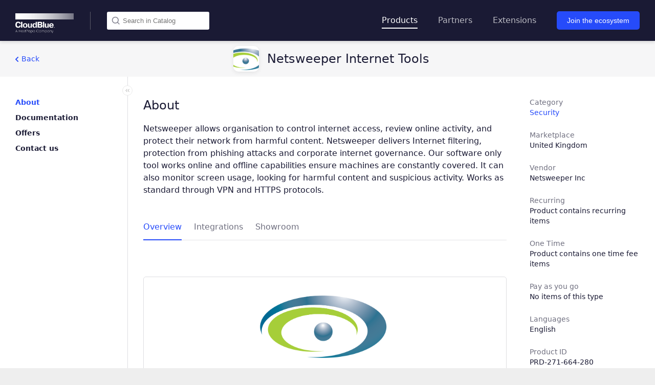

--- FILE ---
content_type: text/html; charset=UTF-8
request_url: https://catalog.cloudblue.com/products/netsweeper-internet-tools/
body_size: 28018
content:
<!DOCTYPE html>

<html lang="en-US" style="">
<!--<![endif]-->
<head>
    <meta charset="utf-8">
    <meta name="viewport" content="width=device-width, initial-scale=1, shrink-to-fit=no, maximum-scale=5">
    <link rel="pingback" href="https://catalog.cloudblue.com/xmlrpc.php" />

    <title>
		Netsweeper Internet Tools - CloudBlue | Catalog    </title>

	<link type="image/x-icon" href="https://catalog.cloudblue.com/wp-content/uploads/2025/10/cropped-connect.png" rel="Shortcut Icon">
	<meta name='robots' content='index, follow, max-image-preview:large, max-snippet:-1, max-video-preview:-1' />

	<!-- This site is optimized with the Yoast SEO plugin v20.13 - https://yoast.com/wordpress/plugins/seo/ -->
	<link rel="canonical" href="https://catalog.cloudblue.com/products/netsweeper-internet-tools/" />
	<meta property="og:locale" content="en_US" />
	<meta property="og:type" content="article" />
	<meta property="og:title" content="Netsweeper Internet Tools - CloudBlue" />
	<meta property="og:description" content="Netsweeper allows organisation to control internet access, review online activity, and protect their network from harmful content. Netsweeper delivers Internet filtering, protection from phishing attacks and corporate internet governance. Our software only tool works online and offline capabilities ensure machines are constantly covered. It can also monitor screen usage, looking for harmful content and suspicious activity. Works as standard through VPN and HTTPS protocols." />
	<meta property="og:url" content="https://catalog.cloudblue.com/products/netsweeper-internet-tools/" />
	<meta property="og:site_name" content="CloudBlue" />
	<meta property="article:modified_time" content="2026-01-24T08:01:42+00:00" />
	<meta property="og:image" content="https://catalog.cloudblue.com/wp-content/uploads/2021/04/PRD-271-664-280-logo_ZVx7Cl3.png" />
	<meta property="og:image:width" content="256" />
	<meta property="og:image:height" content="256" />
	<meta property="og:image:type" content="image/png" />
	<meta name="twitter:card" content="summary_large_image" />
	<meta name="twitter:label1" content="Est. reading time" />
	<meta name="twitter:data1" content="2 minutes" />
	<script nonce="4a074ce582"  type="application/ld+json" class="yoast-schema-graph">{"@context":"https://schema.org","@graph":[{"@type":"WebPage","@id":"https://catalog.cloudblue.com/products/netsweeper-internet-tools/","url":"https://catalog.cloudblue.com/products/netsweeper-internet-tools/","name":"Netsweeper Internet Tools - CloudBlue","isPartOf":{"@id":"https://catalog.cloudblue.com/#website"},"primaryImageOfPage":{"@id":"https://catalog.cloudblue.com/products/netsweeper-internet-tools/#primaryimage"},"image":{"@id":"https://catalog.cloudblue.com/products/netsweeper-internet-tools/#primaryimage"},"thumbnailUrl":"https://catalog.cloudblue.com/wp-content/uploads/2021/04/PRD-271-664-280-logo_ZVx7Cl3.png","datePublished":"2021-04-10T07:01:28+00:00","dateModified":"2026-01-24T08:01:42+00:00","breadcrumb":{"@id":"https://catalog.cloudblue.com/products/netsweeper-internet-tools/#breadcrumb"},"inLanguage":"en-US","potentialAction":[{"@type":"ReadAction","target":["https://catalog.cloudblue.com/products/netsweeper-internet-tools/"]}]},{"@type":"ImageObject","inLanguage":"en-US","@id":"https://catalog.cloudblue.com/products/netsweeper-internet-tools/#primaryimage","url":"https://catalog.cloudblue.com/wp-content/uploads/2021/04/PRD-271-664-280-logo_ZVx7Cl3.png","contentUrl":"https://catalog.cloudblue.com/wp-content/uploads/2021/04/PRD-271-664-280-logo_ZVx7Cl3.png","width":256,"height":256},{"@type":"BreadcrumbList","@id":"https://catalog.cloudblue.com/products/netsweeper-internet-tools/#breadcrumb","itemListElement":[{"@type":"ListItem","position":1,"name":"Home","item":"https://catalog.cloudblue.com/"},{"@type":"ListItem","position":2,"name":"Products","item":"https://catalog.cloudblue.com/products/"},{"@type":"ListItem","position":3,"name":"Netsweeper Internet Tools"}]},{"@type":"WebSite","@id":"https://catalog.cloudblue.com/#website","url":"https://catalog.cloudblue.com/","name":"CloudBlue","description":"CloudBlue","publisher":{"@id":"https://catalog.cloudblue.com/#organization"},"potentialAction":[{"@type":"SearchAction","target":{"@type":"EntryPoint","urlTemplate":"https://catalog.cloudblue.com/?s={search_term_string}"},"query-input":"required name=search_term_string"}],"inLanguage":"en-US"},{"@type":"Organization","@id":"https://catalog.cloudblue.com/#organization","name":"CloudBlue","url":"https://catalog.cloudblue.com/","logo":{"@type":"ImageObject","inLanguage":"en-US","@id":"https://catalog.cloudblue.com/#/schema/logo/image/","url":"https://catalog.cloudblue.com/wp-content/uploads/2025/10/CloudBlue-Logo-white-HP.png","contentUrl":"https://catalog.cloudblue.com/wp-content/uploads/2025/10/CloudBlue-Logo-white-HP.png","width":3396,"height":1158,"caption":"CloudBlue"},"image":{"@id":"https://catalog.cloudblue.com/#/schema/logo/image/"}}]}</script>
	<!-- / Yoast SEO plugin. -->


<link rel='dns-prefetch' href='//www.googletagmanager.com' />
<link rel='dns-prefetch' href='//maxcdn.bootstrapcdn.com' />
<link rel="alternate" type="application/rss+xml" title="CloudBlue &raquo; Feed" href="https://catalog.cloudblue.com/feed/" />
<link rel="alternate" type="application/rss+xml" title="CloudBlue &raquo; Comments Feed" href="https://catalog.cloudblue.com/comments/feed/" />
<link rel='stylesheet' id='wp-report-post-css' href='https://catalog.cloudblue.com/wp-content/plugins/wp-report-post/css/style.css' type='text/css' media='all' />
<link rel='stylesheet' id='remodal-css' href='https://catalog.cloudblue.com/wp-content/plugins/wp-report-post/lib/remodal/remodal.css' type='text/css' media='all' />
<link rel='stylesheet' id='connect-offers-css' href='https://catalog.cloudblue.com/wp-content/plugins/sync_module//offers-template/style.css' type='text/css' media='all' />
<link rel='stylesheet' id='wp-block-library-css' href='https://catalog.cloudblue.com/wp-includes/css/dist/block-library/style.min.css' type='text/css' media='all' />
<link rel='stylesheet' id='advanced-gutenberg-blocks-style-css' href='https://catalog.cloudblue.com/wp-content/plugins/advanced-gutenberg-blocks/dist/blocks.style.build.css' type='text/css' media='all' />
<link rel='stylesheet' id='add-image-border-style-css' href='https://catalog.cloudblue.com/wp-content/plugins/add-border-image-block/style.css' type='text/css' media='all' />
<style id='classic-theme-styles-inline-css' type='text/css'>
/*! This file is auto-generated */
.wp-block-button__link{color:#fff;background-color:#32373c;border-radius:9999px;box-shadow:none;text-decoration:none;padding:calc(.667em + 2px) calc(1.333em + 2px);font-size:1.125em}.wp-block-file__button{background:#32373c;color:#fff;text-decoration:none}
</style>
<style id='global-styles-inline-css' type='text/css'>
body{--wp--preset--color--black: #000000;--wp--preset--color--cyan-bluish-gray: #abb8c3;--wp--preset--color--white: #ffffff;--wp--preset--color--pale-pink: #f78da7;--wp--preset--color--vivid-red: #cf2e2e;--wp--preset--color--luminous-vivid-orange: #ff6900;--wp--preset--color--luminous-vivid-amber: #fcb900;--wp--preset--color--light-green-cyan: #7bdcb5;--wp--preset--color--vivid-green-cyan: #00d084;--wp--preset--color--pale-cyan-blue: #8ed1fc;--wp--preset--color--vivid-cyan-blue: #0693e3;--wp--preset--color--vivid-purple: #9b51e0;--wp--preset--gradient--vivid-cyan-blue-to-vivid-purple: linear-gradient(135deg,rgba(6,147,227,1) 0%,rgb(155,81,224) 100%);--wp--preset--gradient--light-green-cyan-to-vivid-green-cyan: linear-gradient(135deg,rgb(122,220,180) 0%,rgb(0,208,130) 100%);--wp--preset--gradient--luminous-vivid-amber-to-luminous-vivid-orange: linear-gradient(135deg,rgba(252,185,0,1) 0%,rgba(255,105,0,1) 100%);--wp--preset--gradient--luminous-vivid-orange-to-vivid-red: linear-gradient(135deg,rgba(255,105,0,1) 0%,rgb(207,46,46) 100%);--wp--preset--gradient--very-light-gray-to-cyan-bluish-gray: linear-gradient(135deg,rgb(238,238,238) 0%,rgb(169,184,195) 100%);--wp--preset--gradient--cool-to-warm-spectrum: linear-gradient(135deg,rgb(74,234,220) 0%,rgb(151,120,209) 20%,rgb(207,42,186) 40%,rgb(238,44,130) 60%,rgb(251,105,98) 80%,rgb(254,248,76) 100%);--wp--preset--gradient--blush-light-purple: linear-gradient(135deg,rgb(255,206,236) 0%,rgb(152,150,240) 100%);--wp--preset--gradient--blush-bordeaux: linear-gradient(135deg,rgb(254,205,165) 0%,rgb(254,45,45) 50%,rgb(107,0,62) 100%);--wp--preset--gradient--luminous-dusk: linear-gradient(135deg,rgb(255,203,112) 0%,rgb(199,81,192) 50%,rgb(65,88,208) 100%);--wp--preset--gradient--pale-ocean: linear-gradient(135deg,rgb(255,245,203) 0%,rgb(182,227,212) 50%,rgb(51,167,181) 100%);--wp--preset--gradient--electric-grass: linear-gradient(135deg,rgb(202,248,128) 0%,rgb(113,206,126) 100%);--wp--preset--gradient--midnight: linear-gradient(135deg,rgb(2,3,129) 0%,rgb(40,116,252) 100%);--wp--preset--font-size--small: 13px;--wp--preset--font-size--medium: 20px;--wp--preset--font-size--large: 36px;--wp--preset--font-size--x-large: 42px;--wp--preset--spacing--20: 0.44rem;--wp--preset--spacing--30: 0.67rem;--wp--preset--spacing--40: 1rem;--wp--preset--spacing--50: 1.5rem;--wp--preset--spacing--60: 2.25rem;--wp--preset--spacing--70: 3.38rem;--wp--preset--spacing--80: 5.06rem;--wp--preset--shadow--natural: 6px 6px 9px rgba(0, 0, 0, 0.2);--wp--preset--shadow--deep: 12px 12px 50px rgba(0, 0, 0, 0.4);--wp--preset--shadow--sharp: 6px 6px 0px rgba(0, 0, 0, 0.2);--wp--preset--shadow--outlined: 6px 6px 0px -3px rgba(255, 255, 255, 1), 6px 6px rgba(0, 0, 0, 1);--wp--preset--shadow--crisp: 6px 6px 0px rgba(0, 0, 0, 1);}:where(.is-layout-flex){gap: 0.5em;}:where(.is-layout-grid){gap: 0.5em;}body .is-layout-flow > .alignleft{float: left;margin-inline-start: 0;margin-inline-end: 2em;}body .is-layout-flow > .alignright{float: right;margin-inline-start: 2em;margin-inline-end: 0;}body .is-layout-flow > .aligncenter{margin-left: auto !important;margin-right: auto !important;}body .is-layout-constrained > .alignleft{float: left;margin-inline-start: 0;margin-inline-end: 2em;}body .is-layout-constrained > .alignright{float: right;margin-inline-start: 2em;margin-inline-end: 0;}body .is-layout-constrained > .aligncenter{margin-left: auto !important;margin-right: auto !important;}body .is-layout-constrained > :where(:not(.alignleft):not(.alignright):not(.alignfull)){max-width: var(--wp--style--global--content-size);margin-left: auto !important;margin-right: auto !important;}body .is-layout-constrained > .alignwide{max-width: var(--wp--style--global--wide-size);}body .is-layout-flex{display: flex;}body .is-layout-flex{flex-wrap: wrap;align-items: center;}body .is-layout-flex > *{margin: 0;}body .is-layout-grid{display: grid;}body .is-layout-grid > *{margin: 0;}:where(.wp-block-columns.is-layout-flex){gap: 2em;}:where(.wp-block-columns.is-layout-grid){gap: 2em;}:where(.wp-block-post-template.is-layout-flex){gap: 1.25em;}:where(.wp-block-post-template.is-layout-grid){gap: 1.25em;}.has-black-color{color: var(--wp--preset--color--black) !important;}.has-cyan-bluish-gray-color{color: var(--wp--preset--color--cyan-bluish-gray) !important;}.has-white-color{color: var(--wp--preset--color--white) !important;}.has-pale-pink-color{color: var(--wp--preset--color--pale-pink) !important;}.has-vivid-red-color{color: var(--wp--preset--color--vivid-red) !important;}.has-luminous-vivid-orange-color{color: var(--wp--preset--color--luminous-vivid-orange) !important;}.has-luminous-vivid-amber-color{color: var(--wp--preset--color--luminous-vivid-amber) !important;}.has-light-green-cyan-color{color: var(--wp--preset--color--light-green-cyan) !important;}.has-vivid-green-cyan-color{color: var(--wp--preset--color--vivid-green-cyan) !important;}.has-pale-cyan-blue-color{color: var(--wp--preset--color--pale-cyan-blue) !important;}.has-vivid-cyan-blue-color{color: var(--wp--preset--color--vivid-cyan-blue) !important;}.has-vivid-purple-color{color: var(--wp--preset--color--vivid-purple) !important;}.has-black-background-color{background-color: var(--wp--preset--color--black) !important;}.has-cyan-bluish-gray-background-color{background-color: var(--wp--preset--color--cyan-bluish-gray) !important;}.has-white-background-color{background-color: var(--wp--preset--color--white) !important;}.has-pale-pink-background-color{background-color: var(--wp--preset--color--pale-pink) !important;}.has-vivid-red-background-color{background-color: var(--wp--preset--color--vivid-red) !important;}.has-luminous-vivid-orange-background-color{background-color: var(--wp--preset--color--luminous-vivid-orange) !important;}.has-luminous-vivid-amber-background-color{background-color: var(--wp--preset--color--luminous-vivid-amber) !important;}.has-light-green-cyan-background-color{background-color: var(--wp--preset--color--light-green-cyan) !important;}.has-vivid-green-cyan-background-color{background-color: var(--wp--preset--color--vivid-green-cyan) !important;}.has-pale-cyan-blue-background-color{background-color: var(--wp--preset--color--pale-cyan-blue) !important;}.has-vivid-cyan-blue-background-color{background-color: var(--wp--preset--color--vivid-cyan-blue) !important;}.has-vivid-purple-background-color{background-color: var(--wp--preset--color--vivid-purple) !important;}.has-black-border-color{border-color: var(--wp--preset--color--black) !important;}.has-cyan-bluish-gray-border-color{border-color: var(--wp--preset--color--cyan-bluish-gray) !important;}.has-white-border-color{border-color: var(--wp--preset--color--white) !important;}.has-pale-pink-border-color{border-color: var(--wp--preset--color--pale-pink) !important;}.has-vivid-red-border-color{border-color: var(--wp--preset--color--vivid-red) !important;}.has-luminous-vivid-orange-border-color{border-color: var(--wp--preset--color--luminous-vivid-orange) !important;}.has-luminous-vivid-amber-border-color{border-color: var(--wp--preset--color--luminous-vivid-amber) !important;}.has-light-green-cyan-border-color{border-color: var(--wp--preset--color--light-green-cyan) !important;}.has-vivid-green-cyan-border-color{border-color: var(--wp--preset--color--vivid-green-cyan) !important;}.has-pale-cyan-blue-border-color{border-color: var(--wp--preset--color--pale-cyan-blue) !important;}.has-vivid-cyan-blue-border-color{border-color: var(--wp--preset--color--vivid-cyan-blue) !important;}.has-vivid-purple-border-color{border-color: var(--wp--preset--color--vivid-purple) !important;}.has-vivid-cyan-blue-to-vivid-purple-gradient-background{background: var(--wp--preset--gradient--vivid-cyan-blue-to-vivid-purple) !important;}.has-light-green-cyan-to-vivid-green-cyan-gradient-background{background: var(--wp--preset--gradient--light-green-cyan-to-vivid-green-cyan) !important;}.has-luminous-vivid-amber-to-luminous-vivid-orange-gradient-background{background: var(--wp--preset--gradient--luminous-vivid-amber-to-luminous-vivid-orange) !important;}.has-luminous-vivid-orange-to-vivid-red-gradient-background{background: var(--wp--preset--gradient--luminous-vivid-orange-to-vivid-red) !important;}.has-very-light-gray-to-cyan-bluish-gray-gradient-background{background: var(--wp--preset--gradient--very-light-gray-to-cyan-bluish-gray) !important;}.has-cool-to-warm-spectrum-gradient-background{background: var(--wp--preset--gradient--cool-to-warm-spectrum) !important;}.has-blush-light-purple-gradient-background{background: var(--wp--preset--gradient--blush-light-purple) !important;}.has-blush-bordeaux-gradient-background{background: var(--wp--preset--gradient--blush-bordeaux) !important;}.has-luminous-dusk-gradient-background{background: var(--wp--preset--gradient--luminous-dusk) !important;}.has-pale-ocean-gradient-background{background: var(--wp--preset--gradient--pale-ocean) !important;}.has-electric-grass-gradient-background{background: var(--wp--preset--gradient--electric-grass) !important;}.has-midnight-gradient-background{background: var(--wp--preset--gradient--midnight) !important;}.has-small-font-size{font-size: var(--wp--preset--font-size--small) !important;}.has-medium-font-size{font-size: var(--wp--preset--font-size--medium) !important;}.has-large-font-size{font-size: var(--wp--preset--font-size--large) !important;}.has-x-large-font-size{font-size: var(--wp--preset--font-size--x-large) !important;}
.wp-block-navigation a:where(:not(.wp-element-button)){color: inherit;}
:where(.wp-block-post-template.is-layout-flex){gap: 1.25em;}:where(.wp-block-post-template.is-layout-grid){gap: 1.25em;}
:where(.wp-block-columns.is-layout-flex){gap: 2em;}:where(.wp-block-columns.is-layout-grid){gap: 2em;}
.wp-block-pullquote{font-size: 1.5em;line-height: 1.6;}
</style>
<link rel='stylesheet' id='contact-form-7-css' href='https://catalog.cloudblue.com/wp-content/plugins/contact-form-7/includes/css/styles.css' type='text/css' media='all' />
<link rel='stylesheet' id='afpv-front-css' href='https://catalog.cloudblue.com/wp-content/plugins/product-video-for-woocommerce/front/css/afpv_front.css' type='text/css' media='all' />
<link rel='stylesheet' id='photoswipe-css' href='https://catalog.cloudblue.com/wp-content/plugins/woocommerce/assets/css/photoswipe/photoswipe.min.css' type='text/css' media='all' />
<link rel='stylesheet' id='photoswipe-default-skin-css' href='https://catalog.cloudblue.com/wp-content/plugins/woocommerce/assets/css/photoswipe/default-skin/default-skin.min.css' type='text/css' media='all' />
<link rel='stylesheet' id='woocommerce-layout-css' href='https://catalog.cloudblue.com/wp-content/plugins/woocommerce/assets/css/woocommerce-layout.css' type='text/css' media='all' />
<style id='woocommerce-layout-inline-css' type='text/css'>

	.infinite-scroll .woocommerce-pagination {
		display: none;
	}
</style>
<link rel='stylesheet' id='woocommerce-smallscreen-css' href='https://catalog.cloudblue.com/wp-content/plugins/woocommerce/assets/css/woocommerce-smallscreen.css' type='text/css' media='only screen and (max-width: 768px)' />
<link rel='stylesheet' id='woocommerce-general-css' href='https://catalog.cloudblue.com/wp-content/plugins/woocommerce/assets/css/woocommerce.css' type='text/css' media='all' />
<style id='woocommerce-inline-inline-css' type='text/css'>
.woocommerce form .form-row .required { visibility: visible; }
</style>
<link rel='stylesheet' id='dashicons-css' href='https://catalog.cloudblue.com/wp-includes/css/dashicons.min.css' type='text/css' media='all' />
<link rel='stylesheet' id='woocommerce-addons-css-css' href='https://catalog.cloudblue.com/wp-content/plugins/woocommerce-product-addons/assets/css/frontend.css' type='text/css' media='all' />
<link rel='stylesheet' id='cf7mls-css' href='https://catalog.cloudblue.com/wp-content/plugins/cf7-multi-step/assets/frontend/css/cf7mls.css' type='text/css' media='all' />
<link rel='stylesheet' id='cf7mls_animate-css' href='https://catalog.cloudblue.com/wp-content/plugins/cf7-multi-step/assets/frontend/animate/animate.min.css' type='text/css' media='all' />
<link rel='stylesheet' id='search-filter-plugin-styles-css' href='https://catalog.cloudblue.com/wp-content/plugins/search-filter-pro/public/assets/css/search-filter.min.css' type='text/css' media='all' />
<link rel='stylesheet' id='bootstrap-css' href='https://catalog.cloudblue.com/wp-content/themes/CloudBlue-Catalog/css/bootstrap-custom.css' type='text/css' media='all' />
<link rel='stylesheet' id='slick-css' href='https://catalog.cloudblue.com/wp-content/themes/CloudBlue-Catalog/css/slick.css' type='text/css' media='all' />
<link rel='stylesheet' id='swipebox-css' href='https://catalog.cloudblue.com/wp-content/themes/CloudBlue-Catalog/css/swipebox.css' type='text/css' media='all' />
<link rel='stylesheet' id='style-css' href='https://catalog.cloudblue.com/wp-content/themes/CloudBlue-Catalog/style.css' type='text/css' media='all' />
<link rel='stylesheet' id='font-awesome-css' href='//maxcdn.bootstrapcdn.com/font-awesome/4.3.0/css/font-awesome.min.css' type='text/css' media='all' />
<link rel='stylesheet' id='dkpdf-frontend-css' href='https://catalog.cloudblue.com/wp-content/plugins/dk-pdf/assets/css/frontend.css' type='text/css' media='all' />
<script nonce="4a074ce582"  type='text/javascript' src='https://catalog.cloudblue.com/wp-includes/js/jquery/jquery.min.js' id='jquery-core-js'></script>
<script nonce="4a074ce582"  type='text/javascript' src='https://catalog.cloudblue.com/wp-includes/js/jquery/jquery-migrate.min.js' id='jquery-migrate-js'></script>
<script nonce="4a074ce582"  type='text/javascript' src='https://catalog.cloudblue.com/wp-content/plugins/wp-report-post/lib/remodal/remodal.js' id='remodal-js'></script>
<script nonce="4a074ce582"  id="google-analytics-opt-out-js-after" type="text/javascript">
			var gaProperty = 'G-TPJXDTQ0LY';
			var disableStr = 'ga-disable-' + gaProperty;
			if ( document.cookie.indexOf( disableStr + '=true' ) > -1 ) {
				window[disableStr] = true;
			}
			function gaOptout() {
				document.cookie = disableStr + '=true; expires=Thu, 31 Dec 2099 23:59:59 UTC; path=/';
				window[disableStr] = true;
			}
</script>
<script nonce="4a074ce582"  type='text/javascript' async src='https://www.googletagmanager.com/gtag/js?id=G-TPJXDTQ0LY' id='google-tag-manager-js'></script>
<script nonce="4a074ce582"  id="google-tag-manager-js-after" type="text/javascript">
		window.dataLayer = window.dataLayer || [];
		function gtag(){dataLayer.push(arguments);}
		gtag('js', new Date());
		gtag('set', 'developer_id.dOGY3NW', true);

		gtag('config', 'G-TPJXDTQ0LY', {
			'allow_google_signals': false,
			'link_attribution': false,
			'anonymize_ip': true,
			'linker':{
				'domains': [],
				'allow_incoming': false,
			},
			'custom_map': {
				'dimension1': 'logged_in'
			},
			'logged_in': 'no'
		} );

		
		
</script>
<script nonce="4a074ce582"  type='text/javascript' id='tc_csca-country-auto-script-js-extra'>
/* <![CDATA[ */
var tc_csca_auto_ajax = {"ajax_url":"https:\/\/catalog.cloudblue.com\/wp-admin\/admin-ajax.php","nonce":"e25950b568"};
/* ]]> */
</script>
<script nonce="4a074ce582"  type='text/javascript' src='https://catalog.cloudblue.com/wp-content/plugins/country-state-city-auto-dropdown/assets/js/script.js' id='tc_csca-country-auto-script-js'></script>
<script nonce="4a074ce582"  type='text/javascript' src='https://catalog.cloudblue.com/wp-content/plugins/product-video-for-woocommerce/front/js/html5lightbox.js' id='html5lightbox-js'></script>
<script nonce="4a074ce582"  type='text/javascript' src='https://catalog.cloudblue.com/wp-content/plugins/product-video-for-woocommerce/front/js/afpv_front.js' id='afpv-front-js'></script>
<script nonce="4a074ce582"  type='text/javascript' src='https://catalog.cloudblue.com/wp-content/plugins/woocommerce/assets/js/zoom/jquery.zoom.min.js' id='zoom-js' defer data-wp-strategy='defer'></script>
<script nonce="4a074ce582"  type='text/javascript' src='https://catalog.cloudblue.com/wp-content/plugins/woocommerce/assets/js/flexslider/jquery.flexslider.min.js' id='flexslider-js' defer data-wp-strategy='defer'></script>
<script nonce="4a074ce582"  type='text/javascript' src='https://catalog.cloudblue.com/wp-content/plugins/woocommerce/assets/js/photoswipe/photoswipe.min.js' id='photoswipe-js' defer data-wp-strategy='defer'></script>
<script nonce="4a074ce582"  type='text/javascript' src='https://catalog.cloudblue.com/wp-content/plugins/woocommerce/assets/js/photoswipe/photoswipe-ui-default.min.js' id='photoswipe-ui-default-js' defer data-wp-strategy='defer'></script>
<script nonce="4a074ce582"  type='text/javascript' id='wc-single-product-js-extra'>
/* <![CDATA[ */
var wc_single_product_params = {"i18n_required_rating_text":"Please select a rating","review_rating_required":"yes","flexslider":{"rtl":false,"animation":"slide","smoothHeight":true,"directionNav":false,"controlNav":"thumbnails","slideshow":false,"animationSpeed":500,"animationLoop":false,"allowOneSlide":false},"zoom_enabled":"1","zoom_options":[],"photoswipe_enabled":"1","photoswipe_options":{"shareEl":false,"closeOnScroll":false,"history":false,"hideAnimationDuration":0,"showAnimationDuration":0},"flexslider_enabled":"1"};
/* ]]> */
</script>
<script nonce="4a074ce582"  type='text/javascript' src='https://catalog.cloudblue.com/wp-content/plugins/woocommerce/assets/js/frontend/single-product.min.js' id='wc-single-product-js' defer data-wp-strategy='defer'></script>
<script nonce="4a074ce582"  type='text/javascript' src='https://catalog.cloudblue.com/wp-content/plugins/woocommerce/assets/js/jquery-blockui/jquery.blockUI.min.js' id='jquery-blockui-js' defer data-wp-strategy='defer'></script>
<script nonce="4a074ce582"  type='text/javascript' src='https://catalog.cloudblue.com/wp-content/plugins/woocommerce/assets/js/js-cookie/js.cookie.min.js' id='js-cookie-js' defer data-wp-strategy='defer'></script>
<script nonce="4a074ce582"  type='text/javascript' id='woocommerce-js-extra'>
/* <![CDATA[ */
var woocommerce_params = {"ajax_url":"\/wp-admin\/admin-ajax.php","wc_ajax_url":"\/?wc-ajax=%%endpoint%%"};
/* ]]> */
</script>
<script nonce="4a074ce582"  type='text/javascript' src='https://catalog.cloudblue.com/wp-content/plugins/woocommerce/assets/js/frontend/woocommerce.min.js' id='woocommerce-js' defer data-wp-strategy='defer'></script>
<script nonce="4a074ce582"  type='text/javascript' id='search-filter-plugin-build-js-extra'>
/* <![CDATA[ */
var SF_LDATA = {"ajax_url":"https:\/\/catalog.cloudblue.com\/wp-admin\/admin-ajax.php","home_url":"https:\/\/catalog.cloudblue.com\/","extensions":[]};
/* ]]> */
</script>
<script nonce="4a074ce582"  type='text/javascript' src='https://catalog.cloudblue.com/wp-content/plugins/search-filter-pro/public/assets/js/search-filter-build.min.js' id='search-filter-plugin-build-js'></script>
<script nonce="4a074ce582"  type='text/javascript' src='https://catalog.cloudblue.com/wp-content/plugins/search-filter-pro/public/assets/js/chosen.jquery.min.js' id='search-filter-plugin-chosen-js'></script>
<!-- This site uses the Better Analytics plugin.  https://marketplace.digitalpoint.com/better-analytics.3354/item -->
<script nonce="4a074ce582"  type='text/javascript' src='https://catalog.cloudblue.com/wp-content/plugins/better-analytics/js/loader.php?ver=1.2.7.js' ></script><link rel="https://api.w.org/" href="https://catalog.cloudblue.com/wp-json/" /><link rel="alternate" type="application/json" href="https://catalog.cloudblue.com/wp-json/wp/v2/product/5023" /><link rel="EditURI" type="application/rsd+xml" title="RSD" href="https://catalog.cloudblue.com/xmlrpc.php?rsd" />
<link rel='shortlink' href='https://catalog.cloudblue.com/?p=5023' />
<link rel="alternate" type="application/json+oembed" href="https://catalog.cloudblue.com/wp-json/oembed/1.0/embed?url=https%3A%2F%2Fcatalog.cloudblue.com%2Fproducts%2Fnetsweeper-internet-tools%2F" />
<link rel="alternate" type="text/xml+oembed" href="https://catalog.cloudblue.com/wp-json/oembed/1.0/embed?url=https%3A%2F%2Fcatalog.cloudblue.com%2Fproducts%2Fnetsweeper-internet-tools%2F&#038;format=xml" />
<style type="text/css">div[id^="wpcf7-f9248"] button.cf7mls_next {   }div[id^="wpcf7-f9248"] button.cf7mls_back {   }div[id^="wpcf7-f3461"] button.cf7mls_next {   }div[id^="wpcf7-f3461"] button.cf7mls_back {   }div[id^="wpcf7-f3404"] button.cf7mls_next {   }div[id^="wpcf7-f3404"] button.cf7mls_back {   }</style>		<script nonce="4a074ce582" >
			document.documentElement.className = document.documentElement.className.replace( 'no-js', 'js' );
		</script>
				<style>
			.no-js img.lazyload { display: none; }
			figure.wp-block-image img.lazyloading { min-width: 150px; }
							.lazyload, .lazyloading { opacity: 0; }
				.lazyloaded {
					opacity: 1;
					transition: opacity 400ms;
					transition-delay: 0ms;
				}
					</style>
			<script nonce="4a074ce582"  type="text/javascript">
        var theme_directory = "https://catalog.cloudblue.com/wp-content/themes/CloudBlue-Catalog";
	</script>
	<noscript><style>.woocommerce-product-gallery{ opacity: 1 !important; }</style></noscript>
	<link rel="icon" href="https://catalog.cloudblue.com/wp-content/uploads/2025/10/cropped-connect-32x32.png" sizes="32x32" />
<link rel="icon" href="https://catalog.cloudblue.com/wp-content/uploads/2025/10/cropped-connect-192x192.png" sizes="192x192" />
<link rel="apple-touch-icon" href="https://catalog.cloudblue.com/wp-content/uploads/2025/10/cropped-connect-180x180.png" />
<meta name="msapplication-TileImage" content="https://catalog.cloudblue.com/wp-content/uploads/2025/10/cropped-connect-270x270.png" />
</head>

<body class="product-template-default single single-product postid-5023 wp-custom-logo theme-CloudBlue-Catalog woocommerce woocommerce-page woocommerce-no-js" data-spy="scroll" data-target="#toc">
<script nonce="4a074ce582" >
    jQuery(document).ready(function(){
        var url = "https://catalog.cloudblue.com/wp-content/themes/CloudBlue-Catalog/inc/sort-resources.php";
        jQuery('#nestable').nestable({
            group: 1
        }).on('change', function(){
            var parent_id_array = new Array(),
                page_id_array = new Array();
            jQuery('#nestable li').each(function(event, ui){
                parent_id_array.push(jQuery(this).parent().parent().attr("data-id"));
                page_id_array.push(jQuery(this).attr("data-id"));
            });
            jQuery.ajax({
                url: url,
                method:"POST",
                data:{page_id_array:page_id_array, parent_id_array:parent_id_array},
                success:function(data)
                {
                    //alert(data);
                }
            });
        });
    });
</script>

<header id="main-header" class="w-100 bg-dark">
    <div id="header" class="container d-flex h-100">
        <div class="row align-items-center justify-content-between h-100 w-100 m-0">
            <div id="header-left" class="col p-0 d-flex align-items-center">
                <!-- Logo -->
									<a href="https://catalog.cloudblue.com/" class="custom-logo-link" rel="home"><img width="3396" height="1158" src="https://catalog.cloudblue.com/wp-content/uploads/2025/10/CloudBlue-Logo-white-HP.png" class="custom-logo" alt="CloudBlue" decoding="async" fetchpriority="high" srcset="https://catalog.cloudblue.com/wp-content/uploads/2025/10/CloudBlue-Logo-white-HP.png 3396w, https://catalog.cloudblue.com/wp-content/uploads/2025/10/CloudBlue-Logo-white-HP-150x51.png 150w, https://catalog.cloudblue.com/wp-content/uploads/2025/10/CloudBlue-Logo-white-HP-85x29.png 85w, https://catalog.cloudblue.com/wp-content/uploads/2025/10/CloudBlue-Logo-white-HP-150x51@2x.png 300w, https://catalog.cloudblue.com/wp-content/uploads/2025/10/CloudBlue-Logo-white-HP-85x29@2x.png 170w" sizes="(max-width: 3396px) 100vw, 3396px" /></a>				                <div id="top-search">
                    <input type="text" name="search" id="header-search" autocomplete="off" placeholder="Search in Catalog" onkeyup="if ( event.keyCode == 27 ) this.value=''">
                    <div class="clear-search"><div></div></div>
                </div>
            </div>
            <div id="header-right" class="col-auto p-0 d-flex align-items-center">
				<ul id="menu-header" class="d-none d-lg-inline-flex align-items-center list-unstyled font-light"><li id="menu-item-709" class="products-nav menu-item menu-item-type-post_type menu-item-object-page current_page_parent menu-item-709"><a href="https://catalog.cloudblue.com/products/">Products</a></li>
<li id="menu-item-3426" class="partners-nav menu-item menu-item-type-post_type menu-item-object-page menu-item-3426"><a href="https://catalog.cloudblue.com/partners/">Partners</a></li>
<li id="menu-item-3427" class="extensions-nav menu-item menu-item-type-post_type menu-item-object-page menu-item-3427"><a href="https://catalog.cloudblue.com/extensions/">Extensions</a></li>
</ul>				                <!-- Responsive menu btn -->
                <div id="menu-btn" class="menu-btn menu-btn--squeeze d-block d-lg-none">
                    <span class="icon-bar"></span>
                    <span class="icon-bar"></span>
                    <img height="21" width="21" src="https://catalog.cloudblue.com/wp-content/themes/CloudBlue-Catalog/img/close-menu.svg" alt="Close menu">
                </div>
                <!-- Main menu -->
                <div id="header-menu" class="d-none d-lg-flex align-items-center text-uppercase">
					                        <a class="no-style" href="https://www.cloudblue.com/connect/signup?utm_campaign=Midmarket&utm_medium=Web-CB&utm_source=Elq-body&utm_content=CBCatHeader">
                            <button class="btn-primary">Join the ecosystem</button>
                        </a>
					                </div>
                <!-- My account icon -->
				            </div>
        </div>
    </div>
    <!-- Responsive menu -->
    <div id="mobile-menu" class="d-block bg-dark text-white d-lg-none w-100 font-bold">
        <div class="container-fluid py-5 h-100">
            <div class="row pb-5 justify-content-sm-center h-100 align-items-center">
                <div class="col-12 list-unstyled" style="padding: 0 40px;">
					<ul id="responsive-menu" class="menu"><li class="products-nav menu-item menu-item-type-post_type menu-item-object-page current_page_parent menu-item-709"><a href="https://catalog.cloudblue.com/products/">Products</a></li>
<li class="partners-nav menu-item menu-item-type-post_type menu-item-object-page menu-item-3426"><a href="https://catalog.cloudblue.com/partners/">Partners</a></li>
<li class="extensions-nav menu-item menu-item-type-post_type menu-item-object-page menu-item-3427"><a href="https://catalog.cloudblue.com/extensions/">Extensions</a></li>
</ul>                    <a class="no-style" href="https://www.cloudblue.com/connect/signup?utm_campaign=Midmarket&utm_medium=Web-CB&utm_source=Elq-body&utm_content=CBCatHeader">
                        <button class="btn-primary">Join the ecosystem</button>
                    </a>
                </div>
                <div id="menu-footer" style="padding: 24px 40px;">
                    <a href="https://www.cloudblue.com/">
						Go to CloudBlue website                        <img class="icon" src="https://catalog.cloudblue.com/wp-content/themes/CloudBlue-Catalog/img/external-link.svg" alt="Go to CloudBlue website">
                    </a>
                </div>
            </div>
        </div>
    </div>
</header>
<div id="search-results">
    <div id="search-loader" class="justify-content-center align-items-center">
        <img src="https://catalog.cloudblue.com/wp-content/themes/CloudBlue-Catalog/img/loader.svg" alt="Loading">
    </div>
    <div id="search-content"></div>
    <div class="close-search"></div>
</div>
<script nonce="4a074ce582" >
    jQuery(document).ready(function(){
        function delay(callback, ms) {
            var timer = 0;
            return function() {
                var context = this, args = arguments;
                clearTimeout(timer);
                timer = setTimeout(function () {
                    callback.apply(context, args);
                }, ms || 0);
            };
        }

        jQuery('#header-search').focus(function(){
            jQuery('#top-search').addClass('focus');
            jQuery('#top-search .clear-search').addClass('active');
            jQuery('#top-search .clear-search div').show();
        });

        jQuery('#header-search').keyup(delay(function (e) {
            jQuery('.web-wrap, footer').addClass( "blur" );
            jQuery('#search-results, #search-loader').show();
            jQuery('#search-content').hide();
            if(!jQuery('#header-search').val()){
                jQuery('#top-search').removeClass('focus');
                jQuery('#top-search .clear-search').removeClass('active');
                jQuery('#top-search .clear-search div').hide();
                jQuery('.blur').removeClass('blur');
                jQuery('#search-results').hide();
                jQuery('#header-search').blur();
            }
            jQuery.ajax({
                url: 'https://catalog.cloudblue.com/wp-content/themes/CloudBlue-Catalog/inc/search-ajax.php',
                type: 'POST',
                data: { action: 'data_fetch', search: jQuery('#header-search').val(), type: jQuery('#header-search').attr('name') },
                success: function(data) {
                    jQuery(' #search-loader').hide();
                    jQuery('#search-content').show();
                    jQuery('#search-content').html( data );
                    jQuery('#search-content').animate({ scrollTop: (0) }, 0);
                }
            });
        }, 500));
        jQuery('.close-search, #top-search .clear-search').click(function(){
            jQuery('#top-search .clear-search').removeClass('active');
            jQuery('#top-search .clear-search div').hide();
            jQuery('.blur').removeClass('blur');
            jQuery('#search-results').hide();
            jQuery('#header-search').val('');
            jQuery('#top-search').removeClass('focus');
        });
    });
</script>
<div class="web-wrap bg-body position-relative w-100">
    <div class="overlay-wrap h-100 w-100"></div>
	

	
	<form class="d-none" id="y-pos" method="post" style="position: fixed; top: 100px; z-index: 9;">
	<input name="contact_us" type="hidden" value="false">
    <input name="empty_resources" type="hidden" value="false">
    <input name="empty_offers" type="hidden" value="false">
    <input type="submit" value="submit">
</form>

<script nonce="4a074ce582" >

    jQuery(document).ready(function() {
        jQuery("#nestable li.current_page_item > a").removeAttr('data-href');
        jQuery("#nestable li a[data-href^='http']").each(function () {
            jQuery(this).on('mouseover', function () {
                jQuery("#y-pos").attr("action", jQuery(this).attr('data-href'));
            });
            jQuery(this).on('click', function () {
                jQuery("#y-pos").submit();

            });
        });
        jQuery("#nestable li.contact-item").on('mouseover', function () {
            jQuery("input[name='contact_us']").attr("value", true);
        });
        jQuery("#nestable li.contact-item").on('mouseout', function () {
            jQuery("input[name='contact_us']").attr("value", false);
        });
        jQuery("#nestable li.empty-resources").on('mouseover', function () {
            jQuery("input[name='empty_resources']").attr("value", true);
        });
        jQuery("#nestable li.empty-resources").on('mouseout', function () {
            jQuery("input[name='empty_resources']").attr("value", false);
        });
        jQuery("#nestable li.empty-offers").on('mouseover', function () {
            jQuery("input[name='empty_offers']").attr("value", true);
        });
        jQuery("#nestable li.empty-offers").on('mouseout', function () {
            jQuery("input[name='empty_offers']").attr("value", false);
        });
    });

    // Contact us form
    jQuery(document).ready(function() {
        if(jQuery('#hidden-url').length){
            var locationField = document.getElementById('hidden-url');
            locationField.value = location.protocol + '//' + location.host + location.pathname;
        }
        if(jQuery('.contact-us-wrapper .cf7mls_next').length) {
            jQuery('.contact-us-wrapper:not(.contact-partner-wrapper) .cf7mls_next').addClass('disabled');
            jQuery('.privacy-policy input').change(function() {
                if(this.checked) {
                    jQuery('.contact-us-wrapper .cf7mls_next').removeClass('disabled');
                } else {
                    jQuery('.contact-us-wrapper .cf7mls_next').addClass('disabled');
                }
            });
        }
        jQuery('.privacy-checkbox input[type=checkbox]').click(function(){
            jQuery('#product-content .cf7mls_next').toggleClass('disabled');
        });
    });

</script>
<div class="single-hero bg-light container-fluid ">
	<div class="row hero-text justify-content-center align-items-center text-center h-100">
		<div class="container d-flex align-items-center justify-content-between">
            <div style="width: 220px;" id="product-breadcrumb">
	                                <a class="back-btn" href="/browse/products">
			            Back                    </a>
	                        </div>
            <div class="col-lg col-12 d-flex justify-content-md-center p-0">
                <div class="hero-img">
		            			            <img width="85" height="85" src="https://catalog.cloudblue.com/wp-content/uploads/2021/04/PRD-271-664-280-logo_ZVx7Cl3-85x85.png" class="extension-img hero-logo wp-post-image" alt="" decoding="async" srcset="https://catalog.cloudblue.com/wp-content/uploads/2021/04/PRD-271-664-280-logo_ZVx7Cl3-85x85.png 85w, https://catalog.cloudblue.com/wp-content/uploads/2021/04/PRD-271-664-280-logo_ZVx7Cl3-150x150.png 150w, https://catalog.cloudblue.com/wp-content/uploads/2021/04/PRD-271-664-280-logo_ZVx7Cl3-100x100.png 100w, https://catalog.cloudblue.com/wp-content/uploads/2021/04/PRD-271-664-280-logo_ZVx7Cl3.png 256w, https://catalog.cloudblue.com/wp-content/uploads/2021/04/PRD-271-664-280-logo_ZVx7Cl3-85x85@2x.png 170w, https://catalog.cloudblue.com/wp-content/uploads/2021/04/PRD-271-664-280-logo_ZVx7Cl3-100x100@2x.png 200w" sizes="(max-width: 85px) 100vw, 85px" />		                            </div>
                <div class="title">Netsweeper Internet Tools</div>
            </div>
            <div style="width: 230px;"></div>
		</div>
	</div>
</div>

<div class="clipboard-text">Copied to clipboard</div>    <div class="resources-nav d-lg-none container-fluid">
        <div class="close-nav"></div>
        <div class="row m-sm-0">
            <div class="col-12">
                <div class="dd" id="nestable">
                    <ol class="dd-list">
                        <li class="current_page_item about-item">
                            <a data-href="https://catalog.cloudblue.com/products/netsweeper-internet-tools/">About</a>
                        </li>
                        <!-- Resources related to current extension -->
						<script nonce="4a074ce582"  src="https://catalog.cloudblue.com/wp-content/themes/CloudBlue-Catalog/js/clipboard.min.js"></script>
						<!--
                            <li  class="add-resource">
                                <a class="form-btn" data-toggle="modal" data-target="#modal-wrapper">
						                                            </a>
                            </li>
			            -->                    </ol>
                </div>
            </div>
        </div>
    </div>
    <div id="product-page"  class="container pb extension-page ">
        <div class="row m-lg-0">

					
			<div class="woocommerce-notices-wrapper"></div><div id="product-5023" class="w-100">
    <div class="row m-0">
        <div class="d-none d-lg-block" id="product-left">
            <div class="sidebar-sticky">
                <div class="collapse-sidebar d-none d-lg-block"></div>
                <div class="dd" id="nestable">
                    <ol class="dd-list">
                        <li class="current_page_item about-item">
                            <a data-href="https://catalog.cloudblue.com/products/netsweeper-internet-tools/">About</a>
                        </li>
                        <!-- Resources related to current extension -->
	                                                <li class="dd-item page_item empty-resources ">
                                <a data-href="https://catalog.cloudblue.com/products/netsweeper-internet-tools/#documentation" data-empty="true">Documentation</a>
                            </li>
                        	                    	                                                <li class="dd-item page_item empty-offers ">
                                <a data-href="https://catalog.cloudblue.com/products/netsweeper-internet-tools/#offers" data-empty="true">Offers</a>
                            </li>
                                                <li class="contact-item ">
                            <a data-href="https://catalog.cloudblue.com/products/netsweeper-internet-tools/#contact-us" data-contact="true">Contact us</a>
                        </li>
                    </ol>
                </div>
            </div>
        </div>
        <div id="product-content" class="col px-lg-0">
	                        <div class="content-wrapper">
                    <h2 class="title">About</h2>
                    <div id="short-description">
		                <p>Netsweeper allows organisation to control internet access, review online activity, and protect their network from harmful content. Netsweeper delivers Internet filtering, protection from phishing attacks and corporate internet governance. Our software only tool works online and offline capabilities ensure machines are constantly covered. It can also monitor screen usage, looking for harmful content and suspicious activity. Works as standard through VPN and HTTPS protocols.</p>                    </div>
                    <div id="product-tabs">
                        <ul id="tabs-nav">
                            <li class="active">Overview</li>
                            <li>Integrations</li>
	                                                        <li class="">Showroom</li>
	                                                </ul>

                        <div id="tabs-content">

                            <div id="tab-overview" class="tab-wrapper">
                                <div class="product-gallery slider-for">
					                                                        <div>
                                            <a href="https://catalog.cloudblue.com/wp-content/uploads/2021/04/media-5.png" rel="gallery-1" class="swipebox" data-width="900" data-height="600">
                                                <div class="slide-img">
                                                    <img src="https://catalog.cloudblue.com/wp-content/uploads/2021/04/media-5.png" alt="Netsweeper Internet Tools">
                                                </div>
                                            </a>
                                        </div>
					                                                        <div>
                                            <a href="https://catalog.cloudblue.com/wp-content/uploads/2021/04/media_m5XICQA.png" rel="gallery-1" class="swipebox" data-width="900" data-height="600">
                                                <div class="slide-img">
                                                    <img src="https://catalog.cloudblue.com/wp-content/uploads/2021/04/media_m5XICQA.png" alt="Netsweeper Internet Tools">
                                                </div>
                                            </a>
                                        </div>
					                                                            <a href="https://www.youtube.com/watch?v=rgdAwRO1mDY" rel="gallery-1" class="swipebox" data-width="900"
                                               data-height="600">
                                                <div class="slide-img">
                                                    <div class="play-video d-flex justify-content-center align-items-center w-100 h-100">
                                                        <div>
                                                            <img height="18" width="18" src="https://catalog.cloudblue.com/wp-content/themes/CloudBlue-Catalog/img/play.svg" alt="Play video">
                                                        </div>
                                                    </div>
                                                    <img src="" alt="Video for Netsweeper Internet Tools">
                                                </div>
                                            </a>
						                                                </div>

				                                                    <div class="product-thumbs slider-nav hidden">
						                                                            <div class="thumb-img">
                                                <img src="https://catalog.cloudblue.com/wp-content/uploads/2021/04/media-5-150x68.png" alt="Video for Netsweeper Internet Tools">
                                            </div>
						                                                            <div class="thumb-img">
                                                <img src="https://catalog.cloudblue.com/wp-content/uploads/2021/04/media_m5XICQA-150x117.png" alt="Video for Netsweeper Internet Tools">
                                            </div>
						                                                                <div class="thumb-img">
                                                    <div class="play-video d-flex justify-content-center align-items-center w-100 h-100">
                                                        <div>
                                                            <img height="9" width="9" src="https://catalog.cloudblue.com/wp-content/themes/CloudBlue-Catalog/img/play.svg"
                                                                 alt="Play video">
                                                        </div>
                                                    </div>
                                                    <img src="" alt="Video for Netsweeper Internet Tools">
                                                </div>
							                                                    </div>
				                                                <div id="main-content" class="hidden">
                                    <div>
						                <p>With a wealth of information available on the internet, plus the increased use of web-based applications and tools, internet usage is bursting in today’s workplace. However, this overwhelming demand for internet access at work has created a host of potential problems for employers. Without properly managing employee internet access and publishing an Acceptable Use Policy (AUP), businesses are vulnerable to internet abuse, which result in lost productivity, network infection, legal liabilities, increased infrastructure costs and the loss of sensitive information. Organisations are also open to phishing attacks and malware. The Netsweeper suite of products limits the sites that can be accessed within our dynamic categorisation. Preventing gambling, job hunting, malware sites, phishing and many others. </p>
<p>Unlike our competitors, new sites are reviewed and categorised dynamically within milliseconds due to our advanced AI technology.</p>
<p>Our nFilter product covers your entire network, not only computers &#8211; but anything with access to the internet. This includes guest wifi, coffee machines, webcams, printers &#8211; anything that can be hacked or used to distribute malware. Netsweeper provide filtering categories and sub categories as standard, including malware, viruses, new URL, suicide, adult content, radicalisation, terrorism along with provisioning for additional categories such as job search, streaming media, web chat, gambling to name a few. </p>
<p>Our customers typically find fantastic results in employee productivity, less staff distractions for staff, better risk management from work internet useage and peace of mind against phishing attacks. This is turn leads to no ransomware attacks nor network breaches, increased employee motivation, better employee relations and quality of work. Netsweeper is a software only platfrom with no expensive hardware outlay nor replacement costs.</p>
<p>The products are split between the network filter (nFilter), a client agent providing cover on and offline regardless of network (nClient), and a screen monitoring tool tracking for non work related or dangerous activity taking screenshots and reporting on pre defined parameters &#8211; for example CV writing, gambling or workplace bullying (nMonitor).</p>
<p>Predefined and user defined reporting is available via a web admin portal on all activity, by time, page, threat, category, IP address and many other parameters. The product is currently available and scans in 52 languages.</p>
<p>Netsweeper offers a free 7 Day trial!</p>
                                    </div>
                                </div>
                                <div class="text-primary show-content" style="display: none;">
                                    <span>Show more</span>
                                    <span>Show less</span>
                                </div>
                            </div>
                            <div id="tab-integrations" class="tab-wrapper">
				                <div class='integrations-list'><div class='col-md-6 tab-item position-relative'><div class='product-item d-flex align-items-start'><a href='https://catalog.cloudblue.com/extensions/microsoft-azure-marketplace/' class='full-link'></a><img src='https://catalog.cloudblue.com/wp-content/uploads/2021/12/icon_CdpH3Tf-85x85.png' alt='Microsoft Azure Marketplace'><div>Microsoft Azure Marketplace<span>Find, try, and buy apps on Azure Marketplace.</span></div></div></div><div class='col-md-6 tab-item position-relative'><div class='product-item d-flex align-items-start'><a href='https://catalog.cloudblue.com/extensions/aws-marketplace/' class='full-link'></a><img src='https://catalog.cloudblue.com/wp-content/uploads/2021/12/icon_PSTCkLR-85x85.png' alt='Amazon Web Services Marketplace'><div>Amazon Web Services Marketplace<span>The new sales channel for ISVs and Consulting Partners to sell their solutions to AWS customers.</span></div></div></div><div class='col-md-6 tab-item position-relative'><div class='product-item d-flex align-items-start'><a href='https://catalog.cloudblue.com/extensions/cloudblue-commerce/' class='full-link'></a><img src='https://catalog.cloudblue.com/wp-content/uploads/2022/01/icon_oVCC0R9-85x85.png' alt='CloudBlue Commerce'><div>CloudBlue Commerce<span>Multi-tier commerce platform that allows you to launch marketplaces to partners, resellers and end customers.</span></div></div></div><div class='col-md-6 tab-item position-relative'><div class='product-item d-flex align-items-start'><a href='https://catalog.cloudblue.com/extensions/google-cloud-platform-marketplace/' class='full-link'></a><img src='https://catalog.cloudblue.com/wp-content/uploads/2021/12/icon_Fui1uYD-85x85.png' alt='Google Cloud Platform Marketplace'><div>Google Cloud Platform Marketplace<span>Explore, launch, and manage production-grade solutions in just a few clicks</span></div></div></div><div class='col-md-6 tab-item position-relative'><div class='product-item d-flex'><a href='https://catalog.cloudblue.com/extensions/xcgwuat/' class='full-link'></a><img src='' alt='xcgwuat'><div>xcgwuat<span>CGW UAT extension</span></div></div></div><div class='col-md-6 tab-item position-relative'><div class='product-item d-flex'><a href='https://catalog.cloudblue.com/extensions/catalog-gateway-uat-extension/' class='full-link'></a><img src='' alt='xvcatgwuat'><div>xvcatgwuat<span></span></div></div></div><div class='col-md-6 tab-item position-relative'><div class='product-item d-flex'><a href='https://catalog.cloudblue.com/extensions/vcaf-na-qa/' class='full-link'></a><img src='' alt='vcaf-na-qa'><div>vcaf-na-qa<span></span></div></div></div><div class='col-md-6 tab-item position-relative'><div class='product-item d-flex'><a href='https://catalog.cloudblue.com/extensions/xvcatgw-na-qa/' class='full-link'></a><img src='' alt='xvcatgw-na-qa'><div>xvcatgw-na-qa<span></span></div></div></div><div class='col-md-6 tab-item position-relative'><div class='product-item d-flex'><a href='https://catalog.cloudblue.com/extensions/xvcatgw/' class='full-link'></a><img src='' alt='xvcatgw'><div>xvcatgw<span></span></div></div></div><div class='col-md-6 tab-item position-relative'><div class='product-item d-flex'><a href='https://catalog.cloudblue.com/extensions/postgresql-database-extension/' class='full-link'></a><img src='https://catalog.cloudblue.com/wp-content/uploads/2023/04/icon-1-82x85.png' alt='PostgreSQL Database Extension'><div>PostgreSQL Database Extension<span>PostgreSQL DBaaS</span></div></div></div><div class='col-md-6 tab-item position-relative'><div class='product-item d-flex'><a href='https://catalog.cloudblue.com/extensions/cloudblue-standard-transformations-library/' class='full-link'></a><img src='https://catalog.cloudblue.com/wp-content/uploads/2024/09/icon-85x85.png' alt='CloudBlue Standard Transformations Library'><div>CloudBlue Standard Transformations Library<span>Standard set of transformations to be applied to the Billing Stream by CloudBlue</span></div></div></div><div class='col-md-6 tab-item position-relative'><div class='product-item d-flex'><a href='https://catalog.cloudblue.com/extensions/microsoft-management-settings/' class='full-link'></a><img src='https://catalog.cloudblue.com/wp-content/uploads/2024/01/icon-1-85x85.png' alt='Microsoft Management Settings'><div>Microsoft Management Settings<span>Configure GDAP and credentials for both Microsoft SaaS and Azure NCE Connect products.</span></div></div></div><div class='col-md-6 tab-item position-relative'><div class='product-item d-flex'><a href='https://catalog.cloudblue.com/extensions/customer-portal-extension/' class='full-link'></a><img src='https://catalog.cloudblue.com/wp-content/uploads/2022/11/icon-85x85.jpeg' alt='Anvil Customer Portal Extension'><div>Anvil Customer Portal Extension<span>Control Panel for service delivery</span></div></div></div><div class='col-md-6 tab-item position-relative'><div class='product-item d-flex'><a href='https://catalog.cloudblue.com/extensions/telegram-extension/' class='full-link'></a><img src='https://catalog.cloudblue.com/wp-content/uploads/2022/11/icon-1-85x85.png' alt='Telegram Extension'><div>Telegram Extension<span>Send platform notifications to the telegram channel of your choice.</span></div></div></div><div class='col-md-6 tab-item position-relative'><div class='product-item d-flex'><a href='https://catalog.cloudblue.com/extensions/activation-notifications/' class='full-link'></a><img src='https://catalog.cloudblue.com/wp-content/uploads/2022/11/icon-85x85.png' alt='Activation Notifications'><div>Activation Notifications<span>Send a personalized email to the customer when a new Subscription is activated.</span></div></div></div><div class='col-md-6 tab-item position-relative'><div class='product-item d-flex'><a href='https://catalog.cloudblue.com/extensions/workato/' class='full-link'></a><img src='https://catalog.cloudblue.com/wp-content/uploads/2022/01/icon-85x85.png' alt='Workato'><div>Workato<span>An enterprise automation platform that helps organizations work faster and smarter</span></div></div></div><div class='col-md-6 tab-item position-relative'><div class='product-item d-flex'><a href='https://catalog.cloudblue.com/extensions/prestashop/' class='full-link'></a><img src='https://catalog.cloudblue.com/wp-content/uploads/2021/12/icon_TpiaRXm-85x85.png' alt='Prestashop'><div>Prestashop<span>Launch your online store right now. There’s a solution to suit everyone’s needs.</span></div></div></div><div class='col-md-6 tab-item position-relative'><div class='product-item d-flex'><a href='https://catalog.cloudblue.com/extensions/intuit-quickbooks/' class='full-link'></a><img src='https://catalog.cloudblue.com/wp-content/uploads/2021/12/icon_jjPeFZ3-85x85.png' alt='Intuit Quickbooks'><div>Intuit Quickbooks<span>QuickBooks helps new and growing businesses find their way faster.</span></div></div></div><div class='col-md-6 tab-item position-relative'><div class='product-item d-flex'><a href='https://catalog.cloudblue.com/extensions/oracle-applications-suite/' class='full-link'></a><img src='https://catalog.cloudblue.com/wp-content/uploads/2021/12/icon_KkR9KfD-85x85.png' alt='Oracle Applications Suite'><div>Oracle Applications Suite<span>Enterprise resource planning software applications from Oracle Corporation.</span></div></div></div><div class='col-md-6 tab-item position-relative'><div class='product-item d-flex'><a href='https://catalog.cloudblue.com/extensions/opencart/' class='full-link'></a><img src='https://catalog.cloudblue.com/wp-content/uploads/2021/12/icon_HNn39OJ-85x85.png' alt='OpenCart'><div>OpenCart<span>Simple to start. Easy to run.</span></div></div></div><div class='col-md-6 tab-item position-relative'><div class='product-item d-flex'><a href='https://catalog.cloudblue.com/extensions/oracle-netsuite/' class='full-link'></a><img src='https://catalog.cloudblue.com/wp-content/uploads/2021/12/icon_v5EH5Yw-85x85.png' alt='Oracle NetSuite'><div>Oracle NetSuite<span>An integrated cloud business software suite.</span></div></div></div><div class='col-md-6 tab-item position-relative'><div class='product-item d-flex'><a href='https://catalog.cloudblue.com/extensions/mulesoft-anypoint-platform/' class='full-link'></a><img src='https://catalog.cloudblue.com/wp-content/uploads/2021/12/icon_ZxdaW5h-85x85.png' alt='Mulesoft Anypoint Platform'><div>Mulesoft Anypoint Platform<span>Connect any app, data, or device - in the cloud, on-premises, or hybrid.</span></div></div></div><div class='col-md-6 tab-item position-relative'><div class='product-item d-flex'><a href='https://catalog.cloudblue.com/extensions/microsoft-dynamics-365/' class='full-link'></a><img src='https://catalog.cloudblue.com/wp-content/uploads/2021/12/icon_GFMSCIu-85x85.png' alt='Microsoft Dynamics 365'><div>Microsoft Dynamics 365<span>CRM and ERP applications</span></div></div></div><div class='col-md-6 tab-item position-relative'><div class='product-item d-flex'><a href='https://catalog.cloudblue.com/extensions/microsoft-appsource-marketplace/' class='full-link'></a><img src='https://catalog.cloudblue.com/wp-content/uploads/2021/12/icon_2IyKIPA-85x85.png' alt='Microsoft AppSource Marketplace'><div>Microsoft AppSource Marketplace<span>Find the right app for your business needs.</span></div></div></div><div class='col-md-6 tab-item position-relative'><div class='product-item d-flex'><a href='https://catalog.cloudblue.com/extensions/bigcommerce/' class='full-link'></a><img src='https://catalog.cloudblue.com/wp-content/uploads/2021/12/icon_JxdPPkO-85x85.png' alt='BigCommerce'><div>BigCommerce<span>Flexible, open SaaS platform leading a new era of ecommerce.</span></div></div></div><div class='col-md-6 tab-item position-relative'><div class='product-item d-flex'><a href='https://catalog.cloudblue.com/extensions/magento-commerce/' class='full-link'></a><img src='https://catalog.cloudblue.com/wp-content/uploads/2021/12/icon_BOMqeBJ-85x85.png' alt='Magento Commerce'><div>Magento Commerce<span>Create engaging, shoppable experiences with Magento Commerce.</span></div></div></div><div class='col-md-6 tab-item position-relative'><div class='product-item d-flex'><a href='https://catalog.cloudblue.com/extensions/ingram-micro-cloud-marketplace/' class='full-link'></a><img src='https://catalog.cloudblue.com/wp-content/uploads/2021/12/icon_n62joOe-85x85.png' alt='Ingram Micro Cloud Marketplace'><div>Ingram Micro Cloud Marketplace<span>Take Your Business to the Next Level with Ingram Micro Cloud Marketplace.</span></div></div></div><div class='col-md-6 tab-item position-relative'><div class='product-item d-flex'><a href='https://catalog.cloudblue.com/extensions/hcl-commerce/' class='full-link'></a><img src='https://catalog.cloudblue.com/wp-content/uploads/2021/12/icon_z5fzc8b-85x85.png' alt='HCL Commerce'><div>HCL Commerce<span>A modern commerce platform designed to grow with your business​</span></div></div></div><div class='col-md-6 tab-item position-relative'><div class='product-item d-flex'><a href='https://catalog.cloudblue.com/extensions/cloudblue-psa/' class='full-link'></a><img src='https://catalog.cloudblue.com/wp-content/uploads/2021/12/icon_Bv2Yqat-85x21.png' alt='CloudBlue PSA'><div>CloudBlue PSA<span>Integrate sales, operations and finance in one system</span></div></div></div><div class='col-md-6 tab-item position-relative'><div class='product-item d-flex'><a href='https://catalog.cloudblue.com/extensions/zapier/' class='full-link'></a><img src='https://catalog.cloudblue.com/wp-content/uploads/2021/12/icon_G7iVYMB-85x85.png' alt='Zapier'><div>Zapier<span>Connect your apps and automate workflows</span></div></div></div><div class='col-md-6 tab-item position-relative'><div class='product-item d-flex'><a href='https://catalog.cloudblue.com/extensions/autotask/' class='full-link'></a><img src='https://catalog.cloudblue.com/wp-content/uploads/2020/12/icon_rZmI1aa-85x85.png' alt='Autotask'><div>Autotask<span>The End-to-End Software Suite for ITSPs & MSPs</span></div></div></div><div class='col-md-6 tab-item position-relative'><div class='product-item d-flex'><a href='https://catalog.cloudblue.com/extensions/appdirect/' class='full-link'></a><img src='https://catalog.cloudblue.com/wp-content/uploads/2022/04/icon-85x23.png' alt='AppDirect'><div>AppDirect<span>Distribute your products through a network of SaaS marketplaces.</span></div></div></div><div class='col-md-6 tab-item position-relative'><div class='product-item d-flex'><a href='https://catalog.cloudblue.com/extensions/ecwid/' class='full-link'></a><img src='https://catalog.cloudblue.com/wp-content/uploads/2021/12/icon_GRclNES-85x85.png' alt='Ecwid'><div>Ecwid<span>E-commerce Shopping Cart is Fast and Easy to Use</span></div></div></div><div class='col-md-6 tab-item position-relative'><div class='product-item d-flex'><a href='https://catalog.cloudblue.com/extensions/apigee/' class='full-link'></a><img src='https://catalog.cloudblue.com/wp-content/uploads/2020/12/icon_gEnFOsV-85x85.png' alt='Apigee'><div>Apigee<span>Design, secure, analyze, and scale APIs anywhere with visibility and control.</span></div></div></div><div class='col-md-6 tab-item position-relative'><div class='product-item d-flex'><a href='https://catalog.cloudblue.com/extensions/dell-boomi/' class='full-link'></a><img src='https://catalog.cloudblue.com/wp-content/uploads/2022/10/icon_5IxZZL9-85x24.png' alt='Boomi'><div>Boomi<span>Accelerate your business. Connect everything, engage everywhere and run anywhere .</span></div></div></div><div class='col-md-6 tab-item position-relative'><div class='product-item d-flex'><a href='https://catalog.cloudblue.com/extensions/cloudblue-connect-cli-tool/' class='full-link'></a><img src='https://catalog.cloudblue.com/wp-content/uploads/2021/12/icon_2wccUQO-85x85.png' alt='CloudBlue Connect CLI'><div>CloudBlue Connect CLI<span>Command line tool to automate common tasks with CloudBlue Connect</span></div></div></div><div class='col-md-6 tab-item position-relative'><div class='product-item d-flex'><a href='https://catalog.cloudblue.com/extensions/flowgear/' class='full-link'></a><img src='https://catalog.cloudblue.com/wp-content/uploads/2021/12/icon_jxhZxbf-85x85.png' alt='Flowgear'><div>Flowgear<span>Create & manage enterprise-grade integrations & workflows in minutes not months.</span></div></div></div><div class='col-md-6 tab-item position-relative'><div class='product-item d-flex'><a href='https://catalog.cloudblue.com/extensions/connectwise-manage/' class='full-link'></a><img src='https://catalog.cloudblue.com/wp-content/uploads/2020/12/icon_FdB1owi-85x85.png' alt='Connectwise Manage'><div>Connectwise Manage<span>The powerful PSA software designed to help MSPs improve efficiencies, enhance the customer experience, and increase revenue.</span></div></div></div></div>
                            </div>
                            <div id="tab-showroom" class="tab-wrapper">
                                <div id="product-content" class="col px-lg-0">
                                    
<figure class="wp-block-image size-full"><img decoding="async" width="2400" height="600" src="https://catalog.cloudblue.com/wp-content/uploads/2021/12/cover_netsweeper.jpg" alt="" class="wp-image-7482" srcset="https://catalog.cloudblue.com/wp-content/uploads/2021/12/cover_netsweeper.jpg 2400w, https://catalog.cloudblue.com/wp-content/uploads/2021/12/cover_netsweeper-150x38.jpg 150w, https://catalog.cloudblue.com/wp-content/uploads/2021/12/cover_netsweeper-85x21.jpg 85w, https://catalog.cloudblue.com/wp-content/uploads/2021/12/cover_netsweeper-150x38@2x.jpg 300w, https://catalog.cloudblue.com/wp-content/uploads/2021/12/cover_netsweeper-85x21@2x.jpg 170w" sizes="(max-width: 2400px) 100vw, 2400px" /></figure>



<h2 class="wp-block-heading">Why Netsweeper?</h2>



<p>Netsweeper is a powerful and flexible platform designed to scale on-demand to meet your evolving needs. <br>With over two decades of research and development, Netsweeper’s intelligent AI-based web content categorization platform is specifically designed for education with the industry’s most accurate and comprehensive artificial intelligence solution for the classification of online content. Netsweeper works with thousands of schools across the globe to maximize student online safety. <br>Using the patented technology for real-time worldwide distribution updates, Netsweeper categorizes content definitions in more than 90 categories and over 50 languages.</p>



<h2 class="wp-block-heading">Netsweeper customer persona</h2>


<div id="customer-audience-block_61c1a2377faaa" class="customer-audience">
	<div class="customer_audience-blockquote">
		<div class="ca-left">
			<div class="ca-title">Top segments by size (# employees)</div>
							<div class="ca-tile-wrapper">
										<div class="ca-tile secondary-segment">
						<div>
							<div>B2C</div>
							<div></div>
						</div>
					</div>
				</div>
							<div class="ca-tile-wrapper">
										<div class="ca-tile secondary-segment">
						<div>
							<div>Micro</div>
							<div>0 employees</div>
						</div>
					</div>
				</div>
							<div class="ca-tile-wrapper">
										<div class="ca-tile secondary-segment">
						<div>
							<div>SOHO</div>
							<div>1 – 4 employees</div>
						</div>
					</div>
				</div>
							<div class="ca-tile-wrapper">
										<div class="ca-tile secondary-segment">
						<div>
							<div>Small SMBs</div>
							<div>5 – 9 employees</div>
						</div>
					</div>
				</div>
							<div class="ca-tile-wrapper">
										<div class="ca-tile sweet-spot">
						<div>
							<div>Medium SMBs</div>
							<div>10 – 49 employees</div>
						</div>
					</div>
				</div>
							<div class="ca-tile-wrapper">
										<div class="ca-tile sweet-spot">
						<div>
							<div>Large SMBs</div>
							<div>50 – 249 employees</div>
						</div>
					</div>
				</div>
							<div class="ca-tile-wrapper">
										<div class="ca-tile sweet-spot">
						<div>
							<div>Corporate</div>
							<div>249 – 999 employees</div>
						</div>
					</div>
				</div>
							<div class="ca-tile-wrapper">
										<div class="ca-tile sweet-spot">
						<div>
							<div>Enterprise</div>
							<div>999+ employees</div>
						</div>
					</div>
				</div>
					</div>
		<div class="ca-right">
			<div class="ca-title">Top segments by vertical</div>
							<div class="ca-list">
																			<div>Educational Services</div>
																				<div>Municipalities and government</div>
																				<div>Telecommunications</div>
												<div class="ca-placeholder">Segment 4</div><div class="ca-placeholder">Segment 5</div><div class="ca-placeholder">Segment 6</div>				</div>
					</div>
        <div class="legend">
            <div class="not-targeted">Not targeted customer segment</div>
            <div class="secondary">Secondary customer segment</div>
            <div class="sweet-spot">Sweet spot</div>
        </div>
	</div>
	<style type="text/css">
		div.customer_audience-blockquote {
			display: flex;
            flex-wrap: wrap;
            margin-bottom: 32px;
		}
        .ca-title {
            color: #777;
            font-weight: 500;
            margin-bottom: 16px;
            font-size: 14px;
        }
		.ca-left {
			width: calc(100% - 200px);
		}
		.ca-tile-wrapper {
			width: 25%;
			height: 120px;
			float: left;
			text-align: center;
			padding: 0 8px 8px 0;
		}
		.ca-tile {
			background: #ccc;
			display: flex;
			flex-wrap: wrap;
			height: 100%;
			align-items: center;
			justify-content: center;
            font-size: 11px;
            line-height: 12px;
            padding: 12px 4px;
		}
        .ca-tile.not-targeted {
            background:
                linear-gradient(
                    to top left,
                    rgba(0,0,0,0) 0%,
                    rgba(0,0,0,0) calc(50% - 0.8px),
                    #aaa 50%,
                    rgba(0,0,0,0) calc(50% + 0.8px),
                    rgba(0,0,0,0) 100%),
                #f5f5f5;
            color: #777;
        }
        .ca-tile.secondary-segment {
            background: #1565C0;
            color: #fff;
        }
        .ca-tile.sweet-spot {
            background: #1a1a34;
            color: #fff;
        }
        .ca-tile > div > div {
            margin: 6px 0;
        }
		.ca-right {
			width: 200px;
            padding-left: 12px;
		}
        .ca-list {
            font-size: 14px;
            line-height: 16px;
        }
		.ca-list div {
			height: 38px;
			display: flex;
			align-items: start;
		}
		.ca-list div.ca-placeholder {
			color: #ccc;
			font-weight: 300;
		}
        #product-content .ca-placeholder {
            display: none;
        }
        .legend {
            color: #777;
            font-size: 12px;
            line-height: 18px;
            display: flex;
            flex-wrap: wrap;
            margin-top: 6px;
        }
        .legend > div {
            padding-left: 20px;
            position: relative;
            width: 100%;
        }
        .legend > div:before {
            content: "";
            width: 15px;
            height: 11px;
            position: absolute;
            background: red;
            left: 0;
            top: 3px;
        }
        .legend > div.not-targeted::before {
            background:
                    linear-gradient(
                            to top left,
                            rgba(0,0,0,0) 0%,
                            rgba(0,0,0,0) calc(50% - 0.8px),
                            #aaa 50%,
                            rgba(0,0,0,0) calc(50% + 0.8px),
                            rgba(0,0,0,0) 100%),
                    #f5f5f5;
        }
        .legend > div.secondary::before {
            background: #1565C0;
        }
        .legend > div.sweet-spot::before {
            background: #1a1a34;
        }

        /* Large devices (desktops, 992px and up) */
        @media (min-width: 992px) and (max-width: 1199.98px) {
            .ca-tile-wrapper {
                width: 50%;
            }
        }
        @media (max-width: 767.98px) {
            .ca-tile-wrapper {
                width: 50%;
            }
        }
        @media (max-width: 576px) {
            #tab-showroom div#product-content {
                padding: 0;
            }
            .ca-left {
                width: 100%;
            }
            .ca-right {
                width: 100%;
                padding-left: 0;
                margin-top: 24px;
                order: 1;
            }
            .ca-list {
                font-size: 14px;
                line-height: 20px;
            }
            .ca-list div {
                height: auto;
            }
        }

	</style>
</div>


<h4 class="wp-block-heading">Needs</h4>



<ul><li>Reduce security and business/learning risks.</li><li>Maintain business/learning productivity in any workplace.</li><li>Comply with local and global regulations.</li></ul>



<h4 class="wp-block-heading">Wants</h4>



<ul><li>Invest for future and a future-proof business.</li><li>Ensure business continuity and data at no risks.</li><li>Reduce business costs and processes.</li></ul>



<h4 class="wp-block-heading">Pain points</h4>



<ul><li>With the increased use of the internet in the schools increase the risks for students to access harmful content.</li><li>Due to Covid-19 lots of learning environments have moved to remote learning, which challenges more the risk to access harmful content.</li></ul>



<p></p>
                                </div>
                            </div>
	                                                        <script nonce="4a074ce582" >
                                    // Product tabs
                                    jQuery('#tabs-content .tab-wrapper').hide();
                                    jQuery('#tabs-content .tab-wrapper:first').show();
                                </script>
                                                        <script nonce="4a074ce582" >
                                // Product tabs
                                jQuery('#tabs-nav li').click(function() {
                                    jQuery('#tabs-nav li').removeClass("active");
                                    jQuery(this).addClass("active");
                                    jQuery('#tabs-content .tab-wrapper').hide();

                                    var indexer = jQuery(this).index();
                                    jQuery('#tabs-content .tab-wrapper:eq(' + indexer + ')').fadeIn();
                                });
                            </script>
                        </div>
                    </div>
                </div>
	        

        </div>
        <div id="product-right" class="col-12 col-lg-0">
            <div class="sidebar-sticky">
                <div class="sidebar-specs extension-specs">
                    <div id="hero-feat">
		                                    </div>
                    <div class="title d-block d-lg-none">Information </div>
                    <div class="spec-wrap order-1">
                        <div class="spec-label">
						    Category                        </div>
                        <div class="spec-value">
                            <p>
                                <div><a href=/browse/products/?_sft_product_cat=security>Security</a></div>                            </p>
                        </div>
                    </div>
	                	                	        <div class="spec-wrap attr-attribute_creationdate order-0">
            <div class="spec-label">creationDate</div>
            <div class="spec-value"><p>2021-04-10</p>
</div>
        </div>
    		        <div class="spec-wrap attr-attribute_updatedate order-1">
            <div class="spec-label">updateDate</div>
            <div class="spec-value"><p>2021-04-10</p>
</div>
        </div>
    		        <div class="spec-wrap attr-attribute_pa_marketplace order-2">
            <div class="spec-label">Marketplace</div>
            <div class="spec-value"><p><a href="https://catalog.cloudblue.com/marketplace/united-kingdom/" rel="tag">United Kingdom</a></p>
</div>
        </div>
    		        <div class="spec-wrap attr-attribute_pa_other order-3">
            <div class="spec-label">Other</div>
            <div class="spec-value"><p><a href="https://catalog.cloudblue.com/other/custom-terms-support-direct/" rel="tag">Custom terms support (Direct)</a></p>
</div>
        </div>
    		        <div class="spec-wrap attr-attribute_pa_vendor order-4">
            <div class="spec-label">Vendor</div>
            <div class="spec-value"><p><a href="https://catalog.cloudblue.com/vendor/netsweeper-inc/" rel="tag">Netsweeper Inc</a></p>
</div>
        </div>
    		        <div class="spec-wrap attr-attribute_recurring order-5">
            <div class="spec-label">Recurring</div>
            <div class="spec-value"><p>Product contains recurring items</p>
</div>
        </div>
    		        <div class="spec-wrap attr-attribute_one-time order-6">
            <div class="spec-label">One Time</div>
            <div class="spec-value"><p>Product contains one time fee items</p>
</div>
        </div>
    		        <div class="spec-wrap attr-attribute_pay-as-you-go order-7">
            <div class="spec-label">Pay as you go</div>
            <div class="spec-value"><p>No items of this type</p>
</div>
        </div>
    		        <div class="spec-wrap attr-attribute_languages order-8">
            <div class="spec-label">Languages</div>
            <div class="spec-value"><p>English</p>
</div>
        </div>
    	                        <div class="spec-wrap" style="order: 1000;">
                            <div class="spec-label">
				                Product ID                            </div>
                            <div class="spec-value">
                                <p>
					                PRD-271-664-280                                </p>
                            </div>
                        </div>
	                                </div>
            </div>
        </div>
        <div class="wrapper-nav d-flex justify-content-center align-items-center">
	                    <div class="contact-us-btn btn form-btn btn-primary d-lg-none">
                <img src="https://catalog.cloudblue.com/wp-content/themes/CloudBlue-Catalog/img/contact-us.svg" alt="Contact us">
			    Contact us            </div>
        </div>
    </div>
</div>



		
	

        </div>
    </div>
    <div id="related-products">
        <!-- Products by vendor -->
	    	    
        <!-- Products by category -->
	    
	                <div id="products-by-attribute" class="container related-section">
                <div class="row align-items-start">
                    <div class="col-12 d-flex justify-content-between">
                        <div class="title">More in Security </div>
	                                            <a class="see-all-btn d-none d-lg-block" href="/browse/products/?_sft_product_cat=security">
						    See all                        </a>
                                            </div>
				                            <div>
						                            </div>
                        <div class="product-item col-sm-6 col-xl-3 d-flex position-relative">
                            <a href="https://catalog.cloudblue.com/products/trend-micro-lmpi/" class="full-link"></a>
	                        <img width="85" height="85" src="https://catalog.cloudblue.com/wp-content/uploads/2025/12/PRD-725-763-127-logo_ry4WGt5-85x85.png" class="attachment-logo size-logo wp-post-image" alt="" decoding="async" srcset="https://catalog.cloudblue.com/wp-content/uploads/2025/12/PRD-725-763-127-logo_ry4WGt5-85x85.png 85w, https://catalog.cloudblue.com/wp-content/uploads/2025/12/PRD-725-763-127-logo_ry4WGt5-150x150.png 150w, https://catalog.cloudblue.com/wp-content/uploads/2025/12/PRD-725-763-127-logo_ry4WGt5.png 256w, https://catalog.cloudblue.com/wp-content/uploads/2025/12/PRD-725-763-127-logo_ry4WGt5-85x85@2x.png 170w" sizes="(max-width: 85px) 100vw, 85px" />                            <div>
							    Trend Micro LMPI                                <span>Trend Micro (CloudBlue Managed)</span>
                                <span class="overview">Cybersecurity solutions that empower your business in new, strategic ways</span>
	                                                        </div>
                            <div class="info-box">
                                <div class="info-header d-flex position-relative align-items-start">
	                                <img width="85" height="85" src="https://catalog.cloudblue.com/wp-content/uploads/2025/12/PRD-725-763-127-logo_ry4WGt5-85x85.png" class="attachment-logo size-logo wp-post-image" alt="" decoding="async" srcset="https://catalog.cloudblue.com/wp-content/uploads/2025/12/PRD-725-763-127-logo_ry4WGt5-85x85.png 85w, https://catalog.cloudblue.com/wp-content/uploads/2025/12/PRD-725-763-127-logo_ry4WGt5-150x150.png 150w, https://catalog.cloudblue.com/wp-content/uploads/2025/12/PRD-725-763-127-logo_ry4WGt5.png 256w, https://catalog.cloudblue.com/wp-content/uploads/2025/12/PRD-725-763-127-logo_ry4WGt5-85x85@2x.png 170w" sizes="(max-width: 85px) 100vw, 85px" />                                    <div>
				                        Trend Micro LMPI                                        <span>Trend Micro (CloudBlue Managed)</span>
                                        <span class="overview">Cybersecurity solutions that empower your business in new, strategic ways</span>
	                                                                        </div>
                                </div>
                                <div class="info-content">
			                        Cybersecurity solutions that empower your business in new, strategic ways                                </div>

		                        		                                                            <div class="product-availability">
                                        <div>Availability</div>
				                        				                                                                    <span>Directly from vendor</span>
				                                                            </div>
		                                                    </div>
                        </div>

				                            <div>
						                            </div>
                        <div class="product-item col-sm-6 col-xl-3 d-flex position-relative">
                            <a href="https://catalog.cloudblue.com/products/nodeware-vulnerability-management-cyber-security/" class="full-link"></a>
	                        <img width="85" height="85" src="https://catalog.cloudblue.com/wp-content/uploads/2023/09/PRD-760-104-620-logo_tO2T3bX-85x85.png" class="attachment-logo size-logo wp-post-image" alt="" decoding="async" srcset="https://catalog.cloudblue.com/wp-content/uploads/2023/09/PRD-760-104-620-logo_tO2T3bX-85x85.png 85w, https://catalog.cloudblue.com/wp-content/uploads/2023/09/PRD-760-104-620-logo_tO2T3bX-150x150.png 150w, https://catalog.cloudblue.com/wp-content/uploads/2023/09/PRD-760-104-620-logo_tO2T3bX.png 256w, https://catalog.cloudblue.com/wp-content/uploads/2023/09/PRD-760-104-620-logo_tO2T3bX-85x85@2x.png 170w" sizes="(max-width: 85px) 100vw, 85px" />                            <div>
							    Nodeware &#8211; Vulnerability Management &#8211; Cyber Security                                <span>IGI Cyber</span>
                                <span class="overview">Nodeware provides complete and continuous visibility of your network, its assets, and the vulnerabilities that put your business at risk—all while running silently in the background during normal business hours.
Nodeware was developed by cybersecurity practitioners and combines new device recognition with vulnerability scanning. It enables businesses to easily monitor their network, identify security gaps, and access detailed reports in order to achieve security compliance and protect their networks.</span>
	                                                        </div>
                            <div class="info-box">
                                <div class="info-header d-flex position-relative align-items-start">
	                                <img width="85" height="85" src="https://catalog.cloudblue.com/wp-content/uploads/2023/09/PRD-760-104-620-logo_tO2T3bX-85x85.png" class="attachment-logo size-logo wp-post-image" alt="" decoding="async" srcset="https://catalog.cloudblue.com/wp-content/uploads/2023/09/PRD-760-104-620-logo_tO2T3bX-85x85.png 85w, https://catalog.cloudblue.com/wp-content/uploads/2023/09/PRD-760-104-620-logo_tO2T3bX-150x150.png 150w, https://catalog.cloudblue.com/wp-content/uploads/2023/09/PRD-760-104-620-logo_tO2T3bX.png 256w, https://catalog.cloudblue.com/wp-content/uploads/2023/09/PRD-760-104-620-logo_tO2T3bX-85x85@2x.png 170w" sizes="(max-width: 85px) 100vw, 85px" />                                    <div>
				                        Nodeware &#8211; Vulnerability Management &#8211; Cyber Security                                        <span>IGI Cyber</span>
                                        <span class="overview">Nodeware provides complete and continuous visibility of your network, its assets, and the vulnerabilities that put your business at risk—all while running silently in the background during normal business hours.
Nodeware was developed by cybersecurity practitioners and combines new device recognition with vulnerability scanning. It enables businesses to easily monitor their network, identify security gaps, and access detailed reports in order to achieve security compliance and protect their networks.</span>
	                                                                        </div>
                                </div>
                                <div class="info-content">
			                        Nodeware provides complete and continuous visibility of your network, its assets, and the vulnerabilities that put your business at risk—all while running silently in the background during normal business hours.
Nodeware was developed by cybersecurity practitioners and combines new device recognition with vulnerability scanning. It enables businesses to easily monitor their network, identify security gaps, and access detailed reports in order to achieve security compliance and protect their networks.                                </div>

		                        		                                                            <div class="product-availability">
                                        <div>Availability</div>
				                        				                                                                    <span>Directly from vendor</span>
				                                                            </div>
		                                                    </div>
                        </div>

				                            <div>
						                            </div>
                        <div class="product-item col-sm-6 col-xl-3 d-flex position-relative">
                            <a href="https://catalog.cloudblue.com/products/fortinet-cloud-security-marketplace/" class="full-link"></a>
	                        <img width="85" height="85" src="https://catalog.cloudblue.com/wp-content/uploads/2023/02/PRD-355-238-404-logo_pqYO0nH-85x85.png" class="attachment-logo size-logo wp-post-image" alt="" decoding="async" srcset="https://catalog.cloudblue.com/wp-content/uploads/2023/02/PRD-355-238-404-logo_pqYO0nH-85x85.png 85w, https://catalog.cloudblue.com/wp-content/uploads/2023/02/PRD-355-238-404-logo_pqYO0nH-150x150.png 150w, https://catalog.cloudblue.com/wp-content/uploads/2023/02/PRD-355-238-404-logo_pqYO0nH.png 256w, https://catalog.cloudblue.com/wp-content/uploads/2023/02/PRD-355-238-404-logo_pqYO0nH-85x85@2x.png 170w" sizes="(max-width: 85px) 100vw, 85px" />                            <div>
							    Fortinet Cloud Security Marketplace                                <span>Fortinet</span>
                                <span class="overview">Fortinet Cloud Security secures any application on any cloud. The most effective security requires cross-cloud visibility. Fortinet Cloud Security Solutions allow you the necessary visibility and control across cloud infrastructures, enabling secure applications and connectivity in your data center and across your cloud resources while maximizing the benefits of cloud computing.​ ​</span>
	                                                        </div>
                            <div class="info-box">
                                <div class="info-header d-flex position-relative align-items-start">
	                                <img width="85" height="85" src="https://catalog.cloudblue.com/wp-content/uploads/2023/02/PRD-355-238-404-logo_pqYO0nH-85x85.png" class="attachment-logo size-logo wp-post-image" alt="" decoding="async" srcset="https://catalog.cloudblue.com/wp-content/uploads/2023/02/PRD-355-238-404-logo_pqYO0nH-85x85.png 85w, https://catalog.cloudblue.com/wp-content/uploads/2023/02/PRD-355-238-404-logo_pqYO0nH-150x150.png 150w, https://catalog.cloudblue.com/wp-content/uploads/2023/02/PRD-355-238-404-logo_pqYO0nH.png 256w, https://catalog.cloudblue.com/wp-content/uploads/2023/02/PRD-355-238-404-logo_pqYO0nH-85x85@2x.png 170w" sizes="(max-width: 85px) 100vw, 85px" />                                    <div>
				                        Fortinet Cloud Security Marketplace                                        <span>Fortinet</span>
                                        <span class="overview">Fortinet Cloud Security secures any application on any cloud. The most effective security requires cross-cloud visibility. Fortinet Cloud Security Solutions allow you the necessary visibility and control across cloud infrastructures, enabling secure applications and connectivity in your data center and across your cloud resources while maximizing the benefits of cloud computing.​ ​</span>
	                                                                        </div>
                                </div>
                                <div class="info-content">
			                        Fortinet Cloud Security secures any application on any cloud. The most effective security requires cross-cloud visibility. Fortinet Cloud Security Solutions allow you the necessary visibility and control across cloud infrastructures, enabling secure applications and connectivity in your data center and across your cloud resources while maximizing the benefits of cloud computing.​ ​                                </div>

		                        		                                                            <div class="product-availability">
                                        <div>Availability</div>
				                                                                    <span>CloudBlue partners</span>
				                        				                                                                    <span>Directly from vendor</span>
				                                                            </div>
		                                                    </div>
                        </div>

				                            <div>
						                            </div>
                        <div class="product-item col-sm-6 col-xl-3 d-flex position-relative">
                            <a href="https://catalog.cloudblue.com/products/sophos-central-msp-connect-flex-usage/" class="full-link"></a>
	                        <img width="85" height="85" src="https://catalog.cloudblue.com/wp-content/uploads/2024/09/PRD-527-530-040-logo_Wv0PctG-85x85.png" class="attachment-logo size-logo wp-post-image" alt="" decoding="async" srcset="https://catalog.cloudblue.com/wp-content/uploads/2024/09/PRD-527-530-040-logo_Wv0PctG-85x85.png 85w, https://catalog.cloudblue.com/wp-content/uploads/2024/09/PRD-527-530-040-logo_Wv0PctG-150x150.png 150w, https://catalog.cloudblue.com/wp-content/uploads/2024/09/PRD-527-530-040-logo_Wv0PctG.png 256w, https://catalog.cloudblue.com/wp-content/uploads/2024/09/PRD-527-530-040-logo_Wv0PctG-85x85@2x.png 170w" sizes="(max-width: 85px) 100vw, 85px" />                            <div>
							    Sophos Central &#8211; MSP Connect Flex &#8211; Usage                                <span>Sophos Central</span>
                                <span class="overview">With Sophos MSP Connect, say goodbye to managing complex security from multiple vendors and embrace the power of one. With one vendor, one program and one security portfolio, you can provide your customers with proven and comprehensive protection that is managed from one simple management platform.</span>
	                                                        </div>
                            <div class="info-box">
                                <div class="info-header d-flex position-relative align-items-start">
	                                <img width="85" height="85" src="https://catalog.cloudblue.com/wp-content/uploads/2024/09/PRD-527-530-040-logo_Wv0PctG-85x85.png" class="attachment-logo size-logo wp-post-image" alt="" decoding="async" srcset="https://catalog.cloudblue.com/wp-content/uploads/2024/09/PRD-527-530-040-logo_Wv0PctG-85x85.png 85w, https://catalog.cloudblue.com/wp-content/uploads/2024/09/PRD-527-530-040-logo_Wv0PctG-150x150.png 150w, https://catalog.cloudblue.com/wp-content/uploads/2024/09/PRD-527-530-040-logo_Wv0PctG.png 256w, https://catalog.cloudblue.com/wp-content/uploads/2024/09/PRD-527-530-040-logo_Wv0PctG-85x85@2x.png 170w" sizes="(max-width: 85px) 100vw, 85px" />                                    <div>
				                        Sophos Central &#8211; MSP Connect Flex &#8211; Usage                                        <span>Sophos Central</span>
                                        <span class="overview">With Sophos MSP Connect, say goodbye to managing complex security from multiple vendors and embrace the power of one. With one vendor, one program and one security portfolio, you can provide your customers with proven and comprehensive protection that is managed from one simple management platform.</span>
	                                                                        </div>
                                </div>
                                <div class="info-content">
			                        With Sophos MSP Connect, say goodbye to managing complex security from multiple vendors and embrace the power of one. With one vendor, one program and one security portfolio, you can provide your customers with proven and comprehensive protection that is managed from one simple management platform.                                </div>

		                        		                                                            <div class="product-availability">
                                        <div>Availability</div>
				                                                                    <span>CloudBlue partners</span>
				                        				                                                            </div>
		                                                    </div>
                        </div>

				                        <div class="col-12 text-right d-block d-lg-none">
		                                            <a class="see-all-btn" href="/browse/products/?_sft_product_cat=security">
                                See all                            </a>
                                            </div>
                </div>
            </div>
	        </div>
        <div id="modal-wrapper">
		        <div class="modal-form d-lg-none contact-us-wrapper">
            <img src="https://catalog.cloudblue.com/wp-content/themes/CloudBlue-Catalog/img/close.svg" alt="Close modal" class="close-modal">
			
<div class="wpcf7 no-js" id="wpcf7-f3461-o1" lang="en-US" dir="ltr">
<div class="screen-reader-response"><p role="status" aria-live="polite" aria-atomic="true"></p> <ul></ul></div>
<form action="/products/netsweeper-internet-tools/#wpcf7-f3461-o1" method="post" class="wpcf7-form init cf7mls-no-scroll cf7mls-no-moving-animation" aria-label="Contact form" novalidate="novalidate" data-status="init">
<div style="display: none;">
<input type="hidden" name="_wpcf7" value="3461" />
<input type="hidden" name="_wpcf7_version" value="5.8" />
<input type="hidden" name="_wpcf7_locale" value="en_US" />
<input type="hidden" name="_wpcf7_unit_tag" value="wpcf7-f3461-o1" />
<input type="hidden" name="_wpcf7_container_post" value="0" />
<input type="hidden" name="_wpcf7_posted_data_hash" value="" />
<input type="hidden" name="_wpcf7_recaptcha_response" value="" />
</div>
<div class="fieldset-cf7mls-wrapper" data-transition-effects><fieldset class="fieldset-cf7mls cf7mls_current_fs"><div class="form-item">
	<p><label>Full name*</label>
	</p>
	<div>
		<p><span class="wpcf7-form-control-wrap" data-name="contact-name"><input size="40" class="wpcf7-form-control wpcf7-text wpcf7-validates-as-required" aria-required="true" aria-invalid="false" value="" type="text" name="contact-name" /></span>
		</p>
	</div>
</div>
<div class="form-item">
	<p><label>Job title*</label>
	</p>
	<div>
		<p><span class="wpcf7-form-control-wrap" data-name="role"><input size="40" class="wpcf7-form-control wpcf7-text wpcf7-validates-as-required" aria-required="true" aria-invalid="false" value="" type="text" name="role" /></span>
		</p>
	</div>
</div>
<div class="form-item">
	<p><label>Email address*</label>
	</p>
	<div>
		<p><span class="wpcf7-form-control-wrap" data-name="email"><input size="40" class="wpcf7-form-control wpcf7-email wpcf7-validates-as-required wpcf7-text wpcf7-validates-as-email" aria-required="true" aria-invalid="false" value="" type="email" name="email" /></span>
		</p>
	</div>
</div>
<div class="form-item">
	<p><label>Business phone</label>
	</p>
	<div>
		<p><span class="wpcf7-form-control-wrap" data-name="phone"><input size="40" class="wpcf7-form-control wpcf7-tel wpcf7-text wpcf7-validates-as-tel" aria-invalid="false" value="" type="tel" name="phone" /></span>
		</p>
	</div>
</div>
<div class="form-item">
	<p><span class="wpcf7-form-control-wrap" data-name="keep-updated"><span class="wpcf7-form-control wpcf7-acceptance optional"><span class="wpcf7-list-item"><label><input type="checkbox" name="keep-updated" value="1" aria-invalid="false" /><span class="wpcf7-list-item-label">Keep me updated on the latest products and events</span></label></span></span></span>
	</p>
</div>
<div class="form-item privacy-checkbox">
	<p><span class="wpcf7-form-control-wrap" data-name="privacy-policy"><span class="wpcf7-form-control wpcf7-acceptance"><span class="wpcf7-list-item"><label><input type="checkbox" name="privacy-policy" value="1" aria-invalid="false" /><span class="wpcf7-list-item-label">Agree to <a href="https://corp.ingrammicro.com/Terms-of-Use/Privacy-Statement.aspx" target="_blank" rel="noreferrer" class="text-primary">Privacy policy</a></span></label></span></span></span>
	</p>
</div>
<p><div class="cf7mls-btns"><button type="button" class="cf7mls_next cf7mls_btn action-button" name="cf7mls_next" id="cf7mls-next-btn-cf7mls_step-1">Next<img src="https://catalog.cloudblue.com/wp-content/plugins/cf7-multi-step/assets/frontend/img/loader.svg" alt="" data-lazy-src="https://catalog.cloudblue.com/wp-content/plugins/cf7-multi-step/assets/frontend/img/loader.svg" style="display: none;" /></button></div><p></p></fieldset><fieldset class="fieldset-cf7mls">
</p>
<div class="form-item">
	<p><label>Company name*</label>
	</p>
	<div>
		<p><span class="wpcf7-form-control-wrap" data-name="company"><input size="40" class="wpcf7-form-control wpcf7-text wpcf7-validates-as-required" aria-required="true" aria-invalid="false" value="" type="text" name="company" /></span>
		</p>
	</div>
</div>
<div class="form-item">
	<p><label>Company website*</label>
	</p>
	<div>
		<p><span class="wpcf7-form-control-wrap" data-name="website"><input size="40" class="wpcf7-form-control wpcf7-text wpcf7-validates-as-required" aria-required="true" aria-invalid="false" value="" type="text" name="website" /></span>
		</p>
	</div>
</div>
<div class="form-item">
	<p><label>Company industry*</label>
	</p>
	<div>
		<p><span class="wpcf7-form-control-wrap" data-name="industry"><select class="wpcf7-form-control wpcf7-select wpcf7-validates-as-required" aria-required="true" aria-invalid="false" name="industry"><option value="Please choose one...">Please choose one...</option><option value="Manufacturing &amp; Resources">Manufacturing &amp; Resources</option><option value="Government">Government</option><option value="Distribution">Distribution</option><option value="Professional Services">Professional Services</option><option value="Media &amp; Communications">Media &amp; Communications</option><option value="Agriculture">Agriculture</option><option value="Education">Education</option><option value="Financial Services">Financial Services</option><option value="Automotive">Automotive</option><option value="Healthcare">Healthcare</option><option value="Hospitality &amp; Travel">Hospitality &amp; Travel</option><option value="Retail &amp; Consumer Goods">Retail &amp; Consumer Goods</option><option value="Real Estate">Real Estate</option><option value="Architecture &amp; Construction">Architecture &amp; Construction</option></select></span>
		</p>
	</div>
</div>
<div class="form-item">
	<p><label>Company size*</label>
	</p>
	<div>
		<p><span class="wpcf7-form-control-wrap" data-name="size"><select class="wpcf7-form-control wpcf7-select wpcf7-validates-as-required" aria-required="true" aria-invalid="false" name="size"><option value="Please choose one...">Please choose one...</option><option value="1-10">1-10</option><option value="10-100">10-100</option><option value="100-1000">100-1000</option><option value="&gt;1000">&gt;1000</option></select></span>
		</p>
	</div>
</div>
<div class="form-item">
	<p><label>Country*</label>
	</p>
	<div>
		<p><span class="wpcf7-form-control-wrap country_auto country"><select class="wpcf7-form-control wpcf7-country_auto wpcf7-validates-as-required wpcf7-select country_auto" aria-required="true" aria-invalid="false" name="country" ><option value="0" data-id="0" >Select Country</option><option value='Afghanistan' data-id='1'>Afghanistan</option><option value='Aland Islands' data-id='2'>Aland Islands</option><option value='Albania' data-id='3'>Albania</option><option value='Algeria' data-id='4'>Algeria</option><option value='American Samoa' data-id='5'>American Samoa</option><option value='Andorra' data-id='6'>Andorra</option><option value='Angola' data-id='7'>Angola</option><option value='Anguilla' data-id='8'>Anguilla</option><option value='Antarctica' data-id='9'>Antarctica</option><option value='Antigua And Barbuda' data-id='10'>Antigua And Barbuda</option><option value='Argentina' data-id='11'>Argentina</option><option value='Armenia' data-id='12'>Armenia</option><option value='Aruba' data-id='13'>Aruba</option><option value='Australia' data-id='14'>Australia</option><option value='Austria' data-id='15'>Austria</option><option value='Azerbaijan' data-id='16'>Azerbaijan</option><option value='Bahamas The' data-id='17'>Bahamas The</option><option value='Bahrain' data-id='18'>Bahrain</option><option value='Bangladesh' data-id='19'>Bangladesh</option><option value='Barbados' data-id='20'>Barbados</option><option value='Belarus' data-id='21'>Belarus</option><option value='Belgium' data-id='22'>Belgium</option><option value='Belize' data-id='23'>Belize</option><option value='Benin' data-id='24'>Benin</option><option value='Bermuda' data-id='25'>Bermuda</option><option value='Bhutan' data-id='26'>Bhutan</option><option value='Bolivia' data-id='27'>Bolivia</option><option value='Bosnia and Herzegovina' data-id='28'>Bosnia and Herzegovina</option><option value='Botswana' data-id='29'>Botswana</option><option value='Bouvet Island' data-id='30'>Bouvet Island</option><option value='Brazil' data-id='31'>Brazil</option><option value='British Indian Ocean Territory' data-id='32'>British Indian Ocean Territory</option><option value='Brunei' data-id='33'>Brunei</option><option value='Bulgaria' data-id='34'>Bulgaria</option><option value='Burkina Faso' data-id='35'>Burkina Faso</option><option value='Burundi' data-id='36'>Burundi</option><option value='Cambodia' data-id='37'>Cambodia</option><option value='Cameroon' data-id='38'>Cameroon</option><option value='Canada' data-id='39'>Canada</option><option value='Cape Verde' data-id='40'>Cape Verde</option><option value='Cayman Islands' data-id='41'>Cayman Islands</option><option value='Central African Republic' data-id='42'>Central African Republic</option><option value='Chad' data-id='43'>Chad</option><option value='Chile' data-id='44'>Chile</option><option value='China' data-id='45'>China</option><option value='Christmas Island' data-id='46'>Christmas Island</option><option value='Cocos (Keeling) Islands' data-id='47'>Cocos (Keeling) Islands</option><option value='Colombia' data-id='48'>Colombia</option><option value='Comoros' data-id='49'>Comoros</option><option value='Congo' data-id='50'>Congo</option><option value='Congo The Democratic Republic Of The' data-id='51'>Congo The Democratic Republic Of The</option><option value='Cook Islands' data-id='52'>Cook Islands</option><option value='Costa Rica' data-id='53'>Costa Rica</option><option value='Cote D&#039;Ivoire (Ivory Coast)' data-id='54'>Cote D&#039;Ivoire (Ivory Coast)</option><option value='Croatia (Hrvatska)' data-id='55'>Croatia (Hrvatska)</option><option value='Cuba' data-id='56'>Cuba</option><option value='Cyprus' data-id='57'>Cyprus</option><option value='Czech Republic' data-id='58'>Czech Republic</option><option value='Denmark' data-id='59'>Denmark</option><option value='Djibouti' data-id='60'>Djibouti</option><option value='Dominica' data-id='61'>Dominica</option><option value='Dominican Republic' data-id='62'>Dominican Republic</option><option value='East Timor' data-id='63'>East Timor</option><option value='Ecuador' data-id='64'>Ecuador</option><option value='Egypt' data-id='65'>Egypt</option><option value='El Salvador' data-id='66'>El Salvador</option><option value='Equatorial Guinea' data-id='67'>Equatorial Guinea</option><option value='Eritrea' data-id='68'>Eritrea</option><option value='Estonia' data-id='69'>Estonia</option><option value='Ethiopia' data-id='70'>Ethiopia</option><option value='Falkland Islands' data-id='71'>Falkland Islands</option><option value='Faroe Islands' data-id='72'>Faroe Islands</option><option value='Fiji Islands' data-id='73'>Fiji Islands</option><option value='Finland' data-id='74'>Finland</option><option value='France' data-id='75'>France</option><option value='French Guiana' data-id='76'>French Guiana</option><option value='French Polynesia' data-id='77'>French Polynesia</option><option value='French Southern Territories' data-id='78'>French Southern Territories</option><option value='Gabon' data-id='79'>Gabon</option><option value='Gambia The' data-id='80'>Gambia The</option><option value='Georgia' data-id='81'>Georgia</option><option value='Germany' data-id='82'>Germany</option><option value='Ghana' data-id='83'>Ghana</option><option value='Gibraltar' data-id='84'>Gibraltar</option><option value='Greece' data-id='85'>Greece</option><option value='Greenland' data-id='86'>Greenland</option><option value='Grenada' data-id='87'>Grenada</option><option value='Guadeloupe' data-id='88'>Guadeloupe</option><option value='Guam' data-id='89'>Guam</option><option value='Guatemala' data-id='90'>Guatemala</option><option value='Guernsey and Alderney' data-id='91'>Guernsey and Alderney</option><option value='Guinea' data-id='92'>Guinea</option><option value='Guinea-Bissau' data-id='93'>Guinea-Bissau</option><option value='Guyana' data-id='94'>Guyana</option><option value='Haiti' data-id='95'>Haiti</option><option value='Heard and McDonald Islands' data-id='96'>Heard and McDonald Islands</option><option value='Honduras' data-id='97'>Honduras</option><option value='Hong Kong S.A.R.' data-id='98'>Hong Kong S.A.R.</option><option value='Hungary' data-id='99'>Hungary</option><option value='Iceland' data-id='100'>Iceland</option><option value='India' data-id='101'>India</option><option value='Indonesia' data-id='102'>Indonesia</option><option value='Iran' data-id='103'>Iran</option><option value='Iraq' data-id='104'>Iraq</option><option value='Ireland' data-id='105'>Ireland</option><option value='Israel' data-id='106'>Israel</option><option value='Italy' data-id='107'>Italy</option><option value='Jamaica' data-id='108'>Jamaica</option><option value='Japan' data-id='109'>Japan</option><option value='Jersey' data-id='110'>Jersey</option><option value='Jordan' data-id='111'>Jordan</option><option value='Kazakhstan' data-id='112'>Kazakhstan</option><option value='Kenya' data-id='113'>Kenya</option><option value='Kiribati' data-id='114'>Kiribati</option><option value='Korea North' data-id='115'>Korea North</option><option value='Korea South' data-id='116'>Korea South</option><option value='Kuwait' data-id='117'>Kuwait</option><option value='Kyrgyzstan' data-id='118'>Kyrgyzstan</option><option value='Laos' data-id='119'>Laos</option><option value='Latvia' data-id='120'>Latvia</option><option value='Lebanon' data-id='121'>Lebanon</option><option value='Lesotho' data-id='122'>Lesotho</option><option value='Liberia' data-id='123'>Liberia</option><option value='Libya' data-id='124'>Libya</option><option value='Liechtenstein' data-id='125'>Liechtenstein</option><option value='Lithuania' data-id='126'>Lithuania</option><option value='Luxembourg' data-id='127'>Luxembourg</option><option value='Macau S.A.R.' data-id='128'>Macau S.A.R.</option><option value='Macedonia' data-id='129'>Macedonia</option><option value='Madagascar' data-id='130'>Madagascar</option><option value='Malawi' data-id='131'>Malawi</option><option value='Malaysia' data-id='132'>Malaysia</option><option value='Maldives' data-id='133'>Maldives</option><option value='Mali' data-id='134'>Mali</option><option value='Malta' data-id='135'>Malta</option><option value='Man (Isle of)' data-id='136'>Man (Isle of)</option><option value='Marshall Islands' data-id='137'>Marshall Islands</option><option value='Martinique' data-id='138'>Martinique</option><option value='Mauritania' data-id='139'>Mauritania</option><option value='Mauritius' data-id='140'>Mauritius</option><option value='Mayotte' data-id='141'>Mayotte</option><option value='Mexico' data-id='142'>Mexico</option><option value='Micronesia' data-id='143'>Micronesia</option><option value='Moldova' data-id='144'>Moldova</option><option value='Monaco' data-id='145'>Monaco</option><option value='Mongolia' data-id='146'>Mongolia</option><option value='Montenegro' data-id='147'>Montenegro</option><option value='Montserrat' data-id='148'>Montserrat</option><option value='Morocco' data-id='149'>Morocco</option><option value='Mozambique' data-id='150'>Mozambique</option><option value='Myanmar' data-id='151'>Myanmar</option><option value='Namibia' data-id='152'>Namibia</option><option value='Nauru' data-id='153'>Nauru</option><option value='Nepal' data-id='154'>Nepal</option><option value='Netherlands Antilles' data-id='155'>Netherlands Antilles</option><option value='Netherlands The' data-id='156'>Netherlands The</option><option value='New Caledonia' data-id='157'>New Caledonia</option><option value='New Zealand' data-id='158'>New Zealand</option><option value='Nicaragua' data-id='159'>Nicaragua</option><option value='Niger' data-id='160'>Niger</option><option value='Nigeria' data-id='161'>Nigeria</option><option value='Niue' data-id='162'>Niue</option><option value='Norfolk Island' data-id='163'>Norfolk Island</option><option value='Northern Mariana Islands' data-id='164'>Northern Mariana Islands</option><option value='Norway' data-id='165'>Norway</option><option value='Oman' data-id='166'>Oman</option><option value='Pakistan' data-id='167'>Pakistan</option><option value='Palau' data-id='168'>Palau</option><option value='Palestinian Territory Occupied' data-id='169'>Palestinian Territory Occupied</option><option value='Panama' data-id='170'>Panama</option><option value='Papua new Guinea' data-id='171'>Papua new Guinea</option><option value='Paraguay' data-id='172'>Paraguay</option><option value='Peru' data-id='173'>Peru</option><option value='Philippines' data-id='174'>Philippines</option><option value='Pitcairn Island' data-id='175'>Pitcairn Island</option><option value='Poland' data-id='176'>Poland</option><option value='Portugal' data-id='177'>Portugal</option><option value='Puerto Rico' data-id='178'>Puerto Rico</option><option value='Qatar' data-id='179'>Qatar</option><option value='Reunion' data-id='180'>Reunion</option><option value='Romania' data-id='181'>Romania</option><option value='Russia' data-id='182'>Russia</option><option value='Rwanda' data-id='183'>Rwanda</option><option value='Saint Helena' data-id='184'>Saint Helena</option><option value='Saint Kitts And Nevis' data-id='185'>Saint Kitts And Nevis</option><option value='Saint Lucia' data-id='186'>Saint Lucia</option><option value='Saint Pierre and Miquelon' data-id='187'>Saint Pierre and Miquelon</option><option value='Saint Vincent And The Grenadines' data-id='188'>Saint Vincent And The Grenadines</option><option value='Saint-Barthelemy' data-id='189'>Saint-Barthelemy</option><option value='Saint-Martin (French part)' data-id='190'>Saint-Martin (French part)</option><option value='Samoa' data-id='191'>Samoa</option><option value='San Marino' data-id='192'>San Marino</option><option value='Sao Tome and Principe' data-id='193'>Sao Tome and Principe</option><option value='Saudi Arabia' data-id='194'>Saudi Arabia</option><option value='Senegal' data-id='195'>Senegal</option><option value='Serbia' data-id='196'>Serbia</option><option value='Seychelles' data-id='197'>Seychelles</option><option value='Sierra Leone' data-id='198'>Sierra Leone</option><option value='Singapore' data-id='199'>Singapore</option><option value='Slovakia' data-id='200'>Slovakia</option><option value='Slovenia' data-id='201'>Slovenia</option><option value='Solomon Islands' data-id='202'>Solomon Islands</option><option value='Somalia' data-id='203'>Somalia</option><option value='South Africa' data-id='204'>South Africa</option><option value='South Georgia' data-id='205'>South Georgia</option><option value='South Sudan' data-id='206'>South Sudan</option><option value='Spain' data-id='207'>Spain</option><option value='Sri Lanka' data-id='208'>Sri Lanka</option><option value='Sudan' data-id='209'>Sudan</option><option value='Suriname' data-id='210'>Suriname</option><option value='Svalbard And Jan Mayen Islands' data-id='211'>Svalbard And Jan Mayen Islands</option><option value='Swaziland' data-id='212'>Swaziland</option><option value='Sweden' data-id='213'>Sweden</option><option value='Switzerland' data-id='214'>Switzerland</option><option value='Syria' data-id='215'>Syria</option><option value='Taiwan' data-id='216'>Taiwan</option><option value='Tajikistan' data-id='217'>Tajikistan</option><option value='Tanzania' data-id='218'>Tanzania</option><option value='Thailand' data-id='219'>Thailand</option><option value='Togo' data-id='220'>Togo</option><option value='Tokelau' data-id='221'>Tokelau</option><option value='Tonga' data-id='222'>Tonga</option><option value='Trinidad And Tobago' data-id='223'>Trinidad And Tobago</option><option value='Tunisia' data-id='224'>Tunisia</option><option value='Turkey' data-id='225'>Turkey</option><option value='Turkmenistan' data-id='226'>Turkmenistan</option><option value='Turks And Caicos Islands' data-id='227'>Turks And Caicos Islands</option><option value='Tuvalu' data-id='228'>Tuvalu</option><option value='Uganda' data-id='229'>Uganda</option><option value='Ukraine' data-id='230'>Ukraine</option><option value='United Arab Emirates' data-id='231'>United Arab Emirates</option><option value='United Kingdom' data-id='232'>United Kingdom</option><option value='United States' data-id='233'>United States</option><option value='United States Minor Outlying Islands' data-id='234'>United States Minor Outlying Islands</option><option value='Uruguay' data-id='235'>Uruguay</option><option value='Uzbekistan' data-id='236'>Uzbekistan</option><option value='Vanuatu' data-id='237'>Vanuatu</option><option value='Vatican City State (Holy See)' data-id='238'>Vatican City State (Holy See)</option><option value='Venezuela' data-id='239'>Venezuela</option><option value='Vietnam' data-id='240'>Vietnam</option><option value='Virgin Islands (British)' data-id='241'>Virgin Islands (British)</option><option value='Virgin Islands (US)' data-id='242'>Virgin Islands (US)</option><option value='Wallis And Futuna Islands' data-id='243'>Wallis And Futuna Islands</option><option value='Western Sahara' data-id='244'>Western Sahara</option><option value='Yemen' data-id='245'>Yemen</option><option value='Zambia' data-id='246'>Zambia</option><option value='Zimbabwe' data-id='247'>Zimbabwe</option></select></span>
		</p>
	</div>
</div>
<p><div class="cf7mls-btns"><button type="button" class="cf7mls_back action-button" name="cf7mls_back" id="cf7mls-back-btn-cf7mls_step-2">Back</button><button type="button" class="cf7mls_next cf7mls_btn action-button" name="cf7mls_next" id="cf7mls-next-btn-cf7mls_step-2">Next<img src="https://catalog.cloudblue.com/wp-content/plugins/cf7-multi-step/assets/frontend/img/loader.svg" alt="" data-lazy-src="https://catalog.cloudblue.com/wp-content/plugins/cf7-multi-step/assets/frontend/img/loader.svg" style="display: none;" /></button></div><p></p></fieldset><fieldset class="fieldset-cf7mls">
</p>
<div class="form-item">
	<p><label>What do you want to learn about?*</label>
	</p>
	<div>
		<p><span class="wpcf7-form-control-wrap" data-name="learn"><textarea cols="40" rows="10" class="wpcf7-form-control wpcf7-textarea wpcf7-validates-as-required" aria-required="true" aria-invalid="false" name="learn"></textarea></span>
		</p>
	</div>
</div>
<div class="form-item">
	<p><label>Additional information</label>
	</p>
	<div>
		<p><span class="wpcf7-form-control-wrap" data-name="additional-info"><textarea cols="40" rows="10" class="wpcf7-form-control wpcf7-textarea" aria-invalid="false" name="additional-info"></textarea></span>
		</p>
	</div>
</div>
<div class="hidden-wrapper">
	<p><span class="wpcf7-form-control-wrap" data-name="current-url"><input size="40" class="wpcf7-form-control wpcf7-text" id="hidden-url" aria-invalid="false" value="" type="text" name="current-url" /></span>
	</p>
</div>
<p><input type="hidden" name="wpcf7tg_sending" value="1" />
</p>
<div class="form-item submit-form">
	<p><input class="wpcf7-form-control wpcf7-submit has-spinner btn-form" type="submit" value="Submit" />
	</p>
</div>
<p><button type="button" class="cf7mls_back action-button" name="cf7mls_back" id="cf7mls-back-btn-cf7mls_step-3">Back</button><button type="button" style="display: none;" class="cf7mls_next cf7mls_btn action-button" name="cf7mls_next" id="cf7mls-next-btn-cf7mls_step-3"><img src="https://catalog.cloudblue.com/wp-content/plugins/cf7-multi-step/assets/frontend/img/loader.svg" alt="" data-lazy-src="https://catalog.cloudblue.com/wp-content/plugins/cf7-multi-step/assets/frontend/img/loader.svg" style="display: none;" /></button>
</p></fieldset></div><div class="wpcf7-response-output" aria-hidden="true"></div>
</form>
</div>
			        </div>
    </div>

    <div id="product-banner" class="container-fluid">
        <div class="row justify-content-center align-items-center">
            <div class="col-12 text-center">
                <div class="title">Revolutionize your business</div>
                <p>Talk with a CloudBlue expert today to get started</p>
                <a href="https://www.cloudblue.com/connect/signup?utm_campaign=Midmarket&utm_medium=Web-CB&utm_source=Elq-body&utm_content=CBCatFooter">
                    <button class="btn-primary">Join the ecosystem</button>
                </a>
            </div>
        </div>
    </div>

    
	

</div><!-- Web wrap end -->


<footer class="w-100 bg-dark text-light">
	<!-- Footer -->
    <div id="footer" class="container py-4">
        <div class="row align-items-start">
            <div class="col-md-8 footer-menu d-md-flex">
	            <ul id="menu-header-1" class="d-none d-lg-inline-flex align-items-center list-unstyled font-light footer-menu"><li class="products-nav menu-item menu-item-type-post_type menu-item-object-page current_page_parent menu-item-709"><a href="https://catalog.cloudblue.com/products/">Products</a></li>
<li class="partners-nav menu-item menu-item-type-post_type menu-item-object-page menu-item-3426"><a href="https://catalog.cloudblue.com/partners/">Partners</a></li>
<li class="extensions-nav menu-item menu-item-type-post_type menu-item-object-page menu-item-3427"><a href="https://catalog.cloudblue.com/extensions/">Extensions</a></li>
</ul>                <a href="https://cloudblue.com" target="_blank" rel="noreferrer">
					Go to CloudBlue website                    <img class="icon" height="12px" width="12px" src="https://catalog.cloudblue.com/wp-content/themes/CloudBlue-Catalog/img/external-link.svg" alt="Go to CloudBlue website">
                </a>
            </div>
            <div class="col-md-4 text-right">
                <div id="translate-wrap">
                    <div>
                        <img width="183px" height="24px" src="https://catalog.cloudblue.com/wp-content/themes/CloudBlue-Catalog/img/translate-w.png" alt="Translated by Google">
                    </div>
					<div class="gtranslate_wrapper" id="gt-wrapper-83041232"></div>                </div>
            </div>
        </div>
    </div>

	<!-- Subfooter -->
	<div id="subfooter">
        <div class="container text-small font-light py-4">
            <div class="row ">
                <div class="col-lg-6 subfooter-left">
                    <span class="site-info">
                        &copy; 2026 CloudBlue. All Rights Reserved.
                    </span>
                </div>
                <!--<div class="col-md-4 text-center">
			                                <a href="https://" target="_blank">
                            <img class="youtube-icon" src="/img/youtube.svg" alt="">
                        </a>
			        			                                <a href="https://" target="_blank">
                            <img class="twitter-icon" src="/img/twitter.svg" alt="">
                        </a>
			        			                                <a href="https://" target="_blank">
                            <img class="linkedin-icon" src="/img/linkedin.svg" alt="">
                        </a>
			                        </div>-->
                <div class="col-lg-6 subfooter-right">
                    <span>
                        <ul id="subfooter-menu" class="list-h list-unstyled m-0 d-inline"><li id="menu-item-707" class="menu-item menu-item-type-custom menu-item-object-custom menu-item-707"><a href="https://www.cloudblue.com/privacy-policy/">Privacy Policy</a></li>
<li id="menu-item-706" class="menu-item menu-item-type-custom menu-item-object-custom menu-item-706"><a href="https://www.cloudblue.com/terms-of-use/">Terms of Use</a></li>
<li id="menu-item-708" class="menu-item menu-item-type-custom menu-item-object-custom menu-item-708"><a href="https://www.cloudblue.com/legal/eula/">Legal</a></li>
</ul>                    </span>
                </div>
            </div>
        </div>
	</div>

</footer>

<meta id="ba_s" property="options" content="" data-o="{&quot;tid&quot;:&quot;UA-130121220-19&quot;,&quot;co&quot;:&quot;auto&quot;,&quot;g&quot;:1073810280,&quot;dl&quot;:&quot;\\.avi|\\.dmg|\\.doc|\\.exe|\\.gz|\\.mpg|\\.mp3|\\.pdf|\\.ppt|\\.psd|\\.rar|\\.wmv|\\.xls|\\.zip&quot;,&quot;s&quot;:0,&quot;a&quot;:0}" /><script nonce="4a074ce582"  type="application/ld+json">{"@context":"https:\/\/schema.org\/","@type":"BreadcrumbList","itemListElement":[{"@type":"ListItem","position":1,"item":{"name":"Home","@id":"https:\/\/catalog.cloudblue.com"}},{"@type":"ListItem","position":2,"item":{"name":"Products","@id":"https:\/\/catalog.cloudblue.com\/products\/"}},{"@type":"ListItem","position":3,"item":{"name":"Security","@id":"https:\/\/catalog.cloudblue.com\/product-category\/security\/"}},{"@type":"ListItem","position":4,"item":{"name":"Netsweeper Internet Tools","@id":"https:\/\/catalog.cloudblue.com\/products\/netsweeper-internet-tools\/"}}]}</script>
<div class="pswp" tabindex="-1" role="dialog" aria-hidden="true">
	<div class="pswp__bg"></div>
	<div class="pswp__scroll-wrap">
		<div class="pswp__container">
			<div class="pswp__item"></div>
			<div class="pswp__item"></div>
			<div class="pswp__item"></div>
		</div>
		<div class="pswp__ui pswp__ui--hidden">
			<div class="pswp__top-bar">
				<div class="pswp__counter"></div>
				<button class="pswp__button pswp__button--close" aria-label="Close (Esc)"></button>
				<button class="pswp__button pswp__button--share" aria-label="Share"></button>
				<button class="pswp__button pswp__button--fs" aria-label="Toggle fullscreen"></button>
				<button class="pswp__button pswp__button--zoom" aria-label="Zoom in/out"></button>
				<div class="pswp__preloader">
					<div class="pswp__preloader__icn">
						<div class="pswp__preloader__cut">
							<div class="pswp__preloader__donut"></div>
						</div>
					</div>
				</div>
			</div>
			<div class="pswp__share-modal pswp__share-modal--hidden pswp__single-tap">
				<div class="pswp__share-tooltip"></div>
			</div>
			<button class="pswp__button pswp__button--arrow--left" aria-label="Previous (arrow left)"></button>
			<button class="pswp__button pswp__button--arrow--right" aria-label="Next (arrow right)"></button>
			<div class="pswp__caption">
				<div class="pswp__caption__center"></div>
			</div>
		</div>
	</div>
</div>
	<script nonce="4a074ce582"  type='text/javascript'>
		(function () {
			var c = document.body.className;
			c = c.replace(/woocommerce-no-js/, 'woocommerce-js');
			document.body.className = c;
		})();
	</script>
	<link rel='stylesheet' id='wc-blocks-style-css' href='https://catalog.cloudblue.com/wp-content/plugins/woocommerce/assets/client/blocks/wc-blocks.css' type='text/css' media='all' />
<script nonce="4a074ce582"  type='text/javascript' src='https://catalog.cloudblue.com/wp-content/plugins/contact-form-7/includes/swv/js/index.js' id='swv-js'></script>
<script nonce="4a074ce582"  type='text/javascript' id='contact-form-7-js-extra'>
/* <![CDATA[ */
var wpcf7 = {"api":{"root":"https:\/\/catalog.cloudblue.com\/wp-json\/","namespace":"contact-form-7\/v1"}};
/* ]]> */
</script>
<script nonce="4a074ce582"  type='text/javascript' src='https://catalog.cloudblue.com/wp-content/plugins/contact-form-7/includes/js/index.js' id='contact-form-7-js'></script>
<script nonce="4a074ce582"  type='text/javascript' src='https://catalog.cloudblue.com/wp-content/plugins/dk-pdf/assets/js/frontend.js' id='dkpdf-frontend-js'></script>
<script nonce="4a074ce582"  type='text/javascript' src='https://catalog.cloudblue.com/wp-content/plugins/woocommerce/assets/js/sourcebuster/sourcebuster.min.js' id='sourcebuster-js-js'></script>
<script nonce="4a074ce582"  type='text/javascript' id='wc-order-attribution-js-extra'>
/* <![CDATA[ */
var wc_order_attribution = {"params":{"lifetime":1.0e-5,"session":30,"ajaxurl":"https:\/\/catalog.cloudblue.com\/wp-admin\/admin-ajax.php","prefix":"wc_order_attribution_","allowTracking":"yes"}};
/* ]]> */
</script>
<script nonce="4a074ce582"  type='text/javascript' src='https://catalog.cloudblue.com/wp-content/plugins/woocommerce/assets/js/frontend/order-attribution.min.js' id='wc-order-attribution-js'></script>
<script nonce="4a074ce582"  type='text/javascript' src='https://catalog.cloudblue.com/wp-includes/js/dist/vendor/wp-polyfill-inert.min.js' id='wp-polyfill-inert-js'></script>
<script nonce="4a074ce582"  type='text/javascript' src='https://catalog.cloudblue.com/wp-includes/js/dist/vendor/regenerator-runtime.min.js' id='regenerator-runtime-js'></script>
<script nonce="4a074ce582"  type='text/javascript' src='https://catalog.cloudblue.com/wp-includes/js/dist/vendor/wp-polyfill.min.js' id='wp-polyfill-js'></script>
<script nonce="4a074ce582"  type='text/javascript' src='https://catalog.cloudblue.com/wp-includes/js/dist/vendor/react.min.js' id='react-js'></script>
<script nonce="4a074ce582"  type='text/javascript' src='https://catalog.cloudblue.com/wp-includes/js/dist/hooks.min.js' id='wp-hooks-js'></script>
<script nonce="4a074ce582"  type='text/javascript' src='https://catalog.cloudblue.com/wp-includes/js/dist/deprecated.min.js' id='wp-deprecated-js'></script>
<script nonce="4a074ce582"  type='text/javascript' src='https://catalog.cloudblue.com/wp-includes/js/dist/dom.min.js' id='wp-dom-js'></script>
<script nonce="4a074ce582"  type='text/javascript' src='https://catalog.cloudblue.com/wp-includes/js/dist/vendor/react-dom.min.js' id='react-dom-js'></script>
<script nonce="4a074ce582"  type='text/javascript' src='https://catalog.cloudblue.com/wp-includes/js/dist/escape-html.min.js' id='wp-escape-html-js'></script>
<script nonce="4a074ce582"  type='text/javascript' src='https://catalog.cloudblue.com/wp-includes/js/dist/element.min.js' id='wp-element-js'></script>
<script nonce="4a074ce582"  type='text/javascript' src='https://catalog.cloudblue.com/wp-includes/js/dist/is-shallow-equal.min.js' id='wp-is-shallow-equal-js'></script>
<script nonce="4a074ce582"  type='text/javascript' src='https://catalog.cloudblue.com/wp-includes/js/dist/i18n.min.js' id='wp-i18n-js'></script>
<script nonce="4a074ce582"  id="wp-i18n-js-after" type="text/javascript">
wp.i18n.setLocaleData( { 'text direction\u0004ltr': [ 'ltr' ] } );
</script>
<script nonce="4a074ce582"  type='text/javascript' src='https://catalog.cloudblue.com/wp-includes/js/dist/keycodes.min.js' id='wp-keycodes-js'></script>
<script nonce="4a074ce582"  type='text/javascript' src='https://catalog.cloudblue.com/wp-includes/js/dist/priority-queue.min.js' id='wp-priority-queue-js'></script>
<script nonce="4a074ce582"  type='text/javascript' src='https://catalog.cloudblue.com/wp-includes/js/dist/compose.min.js' id='wp-compose-js'></script>
<script nonce="4a074ce582"  type='text/javascript' src='https://catalog.cloudblue.com/wp-includes/js/dist/private-apis.min.js' id='wp-private-apis-js'></script>
<script nonce="4a074ce582"  type='text/javascript' src='https://catalog.cloudblue.com/wp-includes/js/dist/redux-routine.min.js' id='wp-redux-routine-js'></script>
<script nonce="4a074ce582"  type='text/javascript' src='https://catalog.cloudblue.com/wp-includes/js/dist/data.min.js' id='wp-data-js'></script>
<script nonce="4a074ce582"  id="wp-data-js-after" type="text/javascript">
( function() {
	var userId = 0;
	var storageKey = "WP_DATA_USER_" + userId;
	wp.data
		.use( wp.data.plugins.persistence, { storageKey: storageKey } );
} )();
</script>
<script nonce="4a074ce582"  type='text/javascript' src='https://catalog.cloudblue.com/wp-includes/js/dist/vendor/lodash.min.js' id='lodash-js'></script>
<script nonce="4a074ce582"  id="lodash-js-after" type="text/javascript">
window.lodash = _.noConflict();
</script>
<script nonce="4a074ce582"  type='text/javascript' src='https://catalog.cloudblue.com/wp-content/plugins/woocommerce/assets/client/blocks/wc-blocks-registry.js' id='wc-blocks-registry-js'></script>
<script nonce="4a074ce582"  type='text/javascript' src='https://catalog.cloudblue.com/wp-includes/js/dist/url.min.js' id='wp-url-js'></script>
<script nonce="4a074ce582"  type='text/javascript' src='https://catalog.cloudblue.com/wp-includes/js/dist/api-fetch.min.js' id='wp-api-fetch-js'></script>
<script nonce="4a074ce582"  id="wp-api-fetch-js-after" type="text/javascript">
wp.apiFetch.use( wp.apiFetch.createRootURLMiddleware( "https://catalog.cloudblue.com/wp-json/" ) );
wp.apiFetch.nonceMiddleware = wp.apiFetch.createNonceMiddleware( "4d3652a3c4" );
wp.apiFetch.use( wp.apiFetch.nonceMiddleware );
wp.apiFetch.use( wp.apiFetch.mediaUploadMiddleware );
wp.apiFetch.nonceEndpoint = "https://catalog.cloudblue.com/wp-admin/admin-ajax.php?action=rest-nonce";
</script>
<script nonce="4a074ce582"  id="wc-settings-js-before" type="text/javascript">
var wcSettings = wcSettings || JSON.parse( decodeURIComponent( '%7B%22shippingCostRequiresAddress%22%3Afalse%2C%22adminUrl%22%3A%22https%3A%5C%2F%5C%2Fcatalog.cloudblue.com%5C%2Fwp-admin%5C%2F%22%2C%22countries%22%3A%7B%22AF%22%3A%22Afghanistan%22%2C%22AX%22%3A%22%5Cu00c5land%20Islands%22%2C%22AL%22%3A%22Albania%22%2C%22DZ%22%3A%22Algeria%22%2C%22AS%22%3A%22American%20Samoa%22%2C%22AD%22%3A%22Andorra%22%2C%22AO%22%3A%22Angola%22%2C%22AI%22%3A%22Anguilla%22%2C%22AQ%22%3A%22Antarctica%22%2C%22AG%22%3A%22Antigua%20and%20Barbuda%22%2C%22AR%22%3A%22Argentina%22%2C%22AM%22%3A%22Armenia%22%2C%22AW%22%3A%22Aruba%22%2C%22AU%22%3A%22Australia%22%2C%22AT%22%3A%22Austria%22%2C%22AZ%22%3A%22Azerbaijan%22%2C%22BS%22%3A%22Bahamas%22%2C%22BH%22%3A%22Bahrain%22%2C%22BD%22%3A%22Bangladesh%22%2C%22BB%22%3A%22Barbados%22%2C%22BY%22%3A%22Belarus%22%2C%22PW%22%3A%22Belau%22%2C%22BE%22%3A%22Belgium%22%2C%22BZ%22%3A%22Belize%22%2C%22BJ%22%3A%22Benin%22%2C%22BM%22%3A%22Bermuda%22%2C%22BT%22%3A%22Bhutan%22%2C%22BO%22%3A%22Bolivia%22%2C%22BQ%22%3A%22Bonaire%2C%20Saint%20Eustatius%20and%20Saba%22%2C%22BA%22%3A%22Bosnia%20and%20Herzegovina%22%2C%22BW%22%3A%22Botswana%22%2C%22BV%22%3A%22Bouvet%20Island%22%2C%22BR%22%3A%22Brazil%22%2C%22IO%22%3A%22British%20Indian%20Ocean%20Territory%22%2C%22BN%22%3A%22Brunei%22%2C%22BG%22%3A%22Bulgaria%22%2C%22BF%22%3A%22Burkina%20Faso%22%2C%22BI%22%3A%22Burundi%22%2C%22KH%22%3A%22Cambodia%22%2C%22CM%22%3A%22Cameroon%22%2C%22CA%22%3A%22Canada%22%2C%22CV%22%3A%22Cape%20Verde%22%2C%22KY%22%3A%22Cayman%20Islands%22%2C%22CF%22%3A%22Central%20African%20Republic%22%2C%22TD%22%3A%22Chad%22%2C%22CL%22%3A%22Chile%22%2C%22CN%22%3A%22China%22%2C%22CX%22%3A%22Christmas%20Island%22%2C%22CC%22%3A%22Cocos%20%28Keeling%29%20Islands%22%2C%22CO%22%3A%22Colombia%22%2C%22KM%22%3A%22Comoros%22%2C%22CG%22%3A%22Congo%20%28Brazzaville%29%22%2C%22CD%22%3A%22Congo%20%28Kinshasa%29%22%2C%22CK%22%3A%22Cook%20Islands%22%2C%22CR%22%3A%22Costa%20Rica%22%2C%22HR%22%3A%22Croatia%22%2C%22CU%22%3A%22Cuba%22%2C%22CW%22%3A%22Cura%26ccedil%3Bao%22%2C%22CY%22%3A%22Cyprus%22%2C%22CZ%22%3A%22Czech%20Republic%22%2C%22DK%22%3A%22Denmark%22%2C%22DJ%22%3A%22Djibouti%22%2C%22DM%22%3A%22Dominica%22%2C%22DO%22%3A%22Dominican%20Republic%22%2C%22EC%22%3A%22Ecuador%22%2C%22EG%22%3A%22Egypt%22%2C%22SV%22%3A%22El%20Salvador%22%2C%22GQ%22%3A%22Equatorial%20Guinea%22%2C%22ER%22%3A%22Eritrea%22%2C%22EE%22%3A%22Estonia%22%2C%22SZ%22%3A%22Eswatini%22%2C%22ET%22%3A%22Ethiopia%22%2C%22FK%22%3A%22Falkland%20Islands%22%2C%22FO%22%3A%22Faroe%20Islands%22%2C%22FJ%22%3A%22Fiji%22%2C%22FI%22%3A%22Finland%22%2C%22FR%22%3A%22France%22%2C%22GF%22%3A%22French%20Guiana%22%2C%22PF%22%3A%22French%20Polynesia%22%2C%22TF%22%3A%22French%20Southern%20Territories%22%2C%22GA%22%3A%22Gabon%22%2C%22GM%22%3A%22Gambia%22%2C%22GE%22%3A%22Georgia%22%2C%22DE%22%3A%22Germany%22%2C%22GH%22%3A%22Ghana%22%2C%22GI%22%3A%22Gibraltar%22%2C%22GR%22%3A%22Greece%22%2C%22GL%22%3A%22Greenland%22%2C%22GD%22%3A%22Grenada%22%2C%22GP%22%3A%22Guadeloupe%22%2C%22GU%22%3A%22Guam%22%2C%22GT%22%3A%22Guatemala%22%2C%22GG%22%3A%22Guernsey%22%2C%22GN%22%3A%22Guinea%22%2C%22GW%22%3A%22Guinea-Bissau%22%2C%22GY%22%3A%22Guyana%22%2C%22HT%22%3A%22Haiti%22%2C%22HM%22%3A%22Heard%20Island%20and%20McDonald%20Islands%22%2C%22HN%22%3A%22Honduras%22%2C%22HK%22%3A%22Hong%20Kong%22%2C%22HU%22%3A%22Hungary%22%2C%22IS%22%3A%22Iceland%22%2C%22IN%22%3A%22India%22%2C%22ID%22%3A%22Indonesia%22%2C%22IR%22%3A%22Iran%22%2C%22IQ%22%3A%22Iraq%22%2C%22IE%22%3A%22Ireland%22%2C%22IM%22%3A%22Isle%20of%20Man%22%2C%22IL%22%3A%22Israel%22%2C%22IT%22%3A%22Italy%22%2C%22CI%22%3A%22Ivory%20Coast%22%2C%22JM%22%3A%22Jamaica%22%2C%22JP%22%3A%22Japan%22%2C%22JE%22%3A%22Jersey%22%2C%22JO%22%3A%22Jordan%22%2C%22KZ%22%3A%22Kazakhstan%22%2C%22KE%22%3A%22Kenya%22%2C%22KI%22%3A%22Kiribati%22%2C%22KW%22%3A%22Kuwait%22%2C%22KG%22%3A%22Kyrgyzstan%22%2C%22LA%22%3A%22Laos%22%2C%22LV%22%3A%22Latvia%22%2C%22LB%22%3A%22Lebanon%22%2C%22LS%22%3A%22Lesotho%22%2C%22LR%22%3A%22Liberia%22%2C%22LY%22%3A%22Libya%22%2C%22LI%22%3A%22Liechtenstein%22%2C%22LT%22%3A%22Lithuania%22%2C%22LU%22%3A%22Luxembourg%22%2C%22MO%22%3A%22Macao%22%2C%22MG%22%3A%22Madagascar%22%2C%22MW%22%3A%22Malawi%22%2C%22MY%22%3A%22Malaysia%22%2C%22MV%22%3A%22Maldives%22%2C%22ML%22%3A%22Mali%22%2C%22MT%22%3A%22Malta%22%2C%22MH%22%3A%22Marshall%20Islands%22%2C%22MQ%22%3A%22Martinique%22%2C%22MR%22%3A%22Mauritania%22%2C%22MU%22%3A%22Mauritius%22%2C%22YT%22%3A%22Mayotte%22%2C%22MX%22%3A%22Mexico%22%2C%22FM%22%3A%22Micronesia%22%2C%22MD%22%3A%22Moldova%22%2C%22MC%22%3A%22Monaco%22%2C%22MN%22%3A%22Mongolia%22%2C%22ME%22%3A%22Montenegro%22%2C%22MS%22%3A%22Montserrat%22%2C%22MA%22%3A%22Morocco%22%2C%22MZ%22%3A%22Mozambique%22%2C%22MM%22%3A%22Myanmar%22%2C%22NA%22%3A%22Namibia%22%2C%22NR%22%3A%22Nauru%22%2C%22NP%22%3A%22Nepal%22%2C%22NL%22%3A%22Netherlands%22%2C%22NC%22%3A%22New%20Caledonia%22%2C%22NZ%22%3A%22New%20Zealand%22%2C%22NI%22%3A%22Nicaragua%22%2C%22NE%22%3A%22Niger%22%2C%22NG%22%3A%22Nigeria%22%2C%22NU%22%3A%22Niue%22%2C%22NF%22%3A%22Norfolk%20Island%22%2C%22KP%22%3A%22North%20Korea%22%2C%22MK%22%3A%22North%20Macedonia%22%2C%22MP%22%3A%22Northern%20Mariana%20Islands%22%2C%22NO%22%3A%22Norway%22%2C%22OM%22%3A%22Oman%22%2C%22PK%22%3A%22Pakistan%22%2C%22PS%22%3A%22Palestinian%20Territory%22%2C%22PA%22%3A%22Panama%22%2C%22PG%22%3A%22Papua%20New%20Guinea%22%2C%22PY%22%3A%22Paraguay%22%2C%22PE%22%3A%22Peru%22%2C%22PH%22%3A%22Philippines%22%2C%22PN%22%3A%22Pitcairn%22%2C%22PL%22%3A%22Poland%22%2C%22PT%22%3A%22Portugal%22%2C%22PR%22%3A%22Puerto%20Rico%22%2C%22QA%22%3A%22Qatar%22%2C%22RE%22%3A%22Reunion%22%2C%22RO%22%3A%22Romania%22%2C%22RU%22%3A%22Russia%22%2C%22RW%22%3A%22Rwanda%22%2C%22ST%22%3A%22S%26atilde%3Bo%20Tom%26eacute%3B%20and%20Pr%26iacute%3Bncipe%22%2C%22BL%22%3A%22Saint%20Barth%26eacute%3Blemy%22%2C%22SH%22%3A%22Saint%20Helena%22%2C%22KN%22%3A%22Saint%20Kitts%20and%20Nevis%22%2C%22LC%22%3A%22Saint%20Lucia%22%2C%22SX%22%3A%22Saint%20Martin%20%28Dutch%20part%29%22%2C%22MF%22%3A%22Saint%20Martin%20%28French%20part%29%22%2C%22PM%22%3A%22Saint%20Pierre%20and%20Miquelon%22%2C%22VC%22%3A%22Saint%20Vincent%20and%20the%20Grenadines%22%2C%22WS%22%3A%22Samoa%22%2C%22SM%22%3A%22San%20Marino%22%2C%22SA%22%3A%22Saudi%20Arabia%22%2C%22SN%22%3A%22Senegal%22%2C%22RS%22%3A%22Serbia%22%2C%22SC%22%3A%22Seychelles%22%2C%22SL%22%3A%22Sierra%20Leone%22%2C%22SG%22%3A%22Singapore%22%2C%22SK%22%3A%22Slovakia%22%2C%22SI%22%3A%22Slovenia%22%2C%22SB%22%3A%22Solomon%20Islands%22%2C%22SO%22%3A%22Somalia%22%2C%22ZA%22%3A%22South%20Africa%22%2C%22GS%22%3A%22South%20Georgia%5C%2FSandwich%20Islands%22%2C%22KR%22%3A%22South%20Korea%22%2C%22SS%22%3A%22South%20Sudan%22%2C%22ES%22%3A%22Spain%22%2C%22LK%22%3A%22Sri%20Lanka%22%2C%22SD%22%3A%22Sudan%22%2C%22SR%22%3A%22Suriname%22%2C%22SJ%22%3A%22Svalbard%20and%20Jan%20Mayen%22%2C%22SE%22%3A%22Sweden%22%2C%22CH%22%3A%22Switzerland%22%2C%22SY%22%3A%22Syria%22%2C%22TW%22%3A%22Taiwan%22%2C%22TJ%22%3A%22Tajikistan%22%2C%22TZ%22%3A%22Tanzania%22%2C%22TH%22%3A%22Thailand%22%2C%22TL%22%3A%22Timor-Leste%22%2C%22TG%22%3A%22Togo%22%2C%22TK%22%3A%22Tokelau%22%2C%22TO%22%3A%22Tonga%22%2C%22TT%22%3A%22Trinidad%20and%20Tobago%22%2C%22TN%22%3A%22Tunisia%22%2C%22TR%22%3A%22Turkey%22%2C%22TM%22%3A%22Turkmenistan%22%2C%22TC%22%3A%22Turks%20and%20Caicos%20Islands%22%2C%22TV%22%3A%22Tuvalu%22%2C%22UG%22%3A%22Uganda%22%2C%22UA%22%3A%22Ukraine%22%2C%22AE%22%3A%22United%20Arab%20Emirates%22%2C%22GB%22%3A%22United%20Kingdom%20%28UK%29%22%2C%22US%22%3A%22United%20States%20%28US%29%22%2C%22UM%22%3A%22United%20States%20%28US%29%20Minor%20Outlying%20Islands%22%2C%22UY%22%3A%22Uruguay%22%2C%22UZ%22%3A%22Uzbekistan%22%2C%22VU%22%3A%22Vanuatu%22%2C%22VA%22%3A%22Vatican%22%2C%22VE%22%3A%22Venezuela%22%2C%22VN%22%3A%22Vietnam%22%2C%22VG%22%3A%22Virgin%20Islands%20%28British%29%22%2C%22VI%22%3A%22Virgin%20Islands%20%28US%29%22%2C%22WF%22%3A%22Wallis%20and%20Futuna%22%2C%22EH%22%3A%22Western%20Sahara%22%2C%22YE%22%3A%22Yemen%22%2C%22ZM%22%3A%22Zambia%22%2C%22ZW%22%3A%22Zimbabwe%22%7D%2C%22currency%22%3A%7B%22code%22%3A%22GBP%22%2C%22precision%22%3A2%2C%22symbol%22%3A%22%5Cu00a3%22%2C%22symbolPosition%22%3A%22left%22%2C%22decimalSeparator%22%3A%22.%22%2C%22thousandSeparator%22%3A%22%2C%22%2C%22priceFormat%22%3A%22%251%24s%252%24s%22%7D%2C%22currentUserId%22%3A0%2C%22currentUserIsAdmin%22%3Afalse%2C%22dateFormat%22%3A%22F%20j%2C%20Y%22%2C%22homeUrl%22%3A%22https%3A%5C%2F%5C%2Fcatalog.cloudblue.com%5C%2F%22%2C%22locale%22%3A%7B%22siteLocale%22%3A%22en_US%22%2C%22userLocale%22%3A%22en_US%22%2C%22weekdaysShort%22%3A%5B%22Sun%22%2C%22Mon%22%2C%22Tue%22%2C%22Wed%22%2C%22Thu%22%2C%22Fri%22%2C%22Sat%22%5D%7D%2C%22dashboardUrl%22%3A%22https%3A%5C%2F%5C%2Fcatalog.cloudblue.com%5C%2Fmy-catalog%5C%2F%22%2C%22orderStatuses%22%3A%7B%22pending%22%3A%22Pending%20payment%22%2C%22processing%22%3A%22Processing%22%2C%22on-hold%22%3A%22On%20hold%22%2C%22completed%22%3A%22Completed%22%2C%22cancelled%22%3A%22Cancelled%22%2C%22refunded%22%3A%22Refunded%22%2C%22failed%22%3A%22Failed%22%2C%22checkout-draft%22%3A%22Draft%22%7D%2C%22placeholderImgSrc%22%3A%22https%3A%5C%2F%5C%2Fcatalog.cloudblue.com%5C%2Fwp-content%5C%2Fuploads%5C%2Fwoocommerce-placeholder.png%22%2C%22productsSettings%22%3A%7B%22cartRedirectAfterAdd%22%3Afalse%7D%2C%22siteTitle%22%3A%22CloudBlue%22%2C%22storePages%22%3A%7B%22myaccount%22%3A%7B%22id%22%3A5179%2C%22title%22%3A%22My%20catalog%22%2C%22permalink%22%3A%22https%3A%5C%2F%5C%2Fcatalog.cloudblue.com%5C%2Fmy-catalog%5C%2F%22%7D%2C%22shop%22%3A%7B%22id%22%3A2%2C%22title%22%3A%22Products%22%2C%22permalink%22%3A%22https%3A%5C%2F%5C%2Fcatalog.cloudblue.com%5C%2Fproducts%5C%2F%22%7D%2C%22cart%22%3A%7B%22id%22%3A0%2C%22title%22%3A%22%22%2C%22permalink%22%3Afalse%7D%2C%22checkout%22%3A%7B%22id%22%3A0%2C%22title%22%3A%22%22%2C%22permalink%22%3Afalse%7D%2C%22privacy%22%3A%7B%22id%22%3A0%2C%22title%22%3A%22%22%2C%22permalink%22%3Afalse%7D%2C%22terms%22%3A%7B%22id%22%3A0%2C%22title%22%3A%22%22%2C%22permalink%22%3Afalse%7D%7D%2C%22wcAssetUrl%22%3A%22https%3A%5C%2F%5C%2Fcatalog.cloudblue.com%5C%2Fwp-content%5C%2Fplugins%5C%2Fwoocommerce%5C%2Fassets%5C%2F%22%2C%22wcVersion%22%3A%228.5.2%22%2C%22wpLoginUrl%22%3A%22https%3A%5C%2F%5C%2Fcatalog.cloudblue.com%5C%2Fwp-login.php%22%2C%22wpVersion%22%3A%226.3.7%22%2C%22collectableMethodIds%22%3A%5B%5D%2C%22admin%22%3A%7B%22wccomHelper%22%3A%7B%22isConnected%22%3Afalse%2C%22connectURL%22%3A%22https%3A%5C%2F%5C%2Fcatalog.cloudblue.com%5C%2Fwp-admin%5C%2Fadmin.php%3Fpage%3Dwc-addons%26section%3Dhelper%26wc-helper-connect%3D1%26wc-helper-nonce%3Def8e43ce0e%22%2C%22userEmail%22%3A%22%22%2C%22userAvatar%22%3A%22https%3A%5C%2F%5C%2Fsecure.gravatar.com%5C%2Favatar%5C%2F%3Fs%3D48%26d%3Dmm%26r%3Dg%22%2C%22storeCountry%22%3A%22US%22%2C%22inAppPurchaseURLParams%22%3A%7B%22wccom-site%22%3A%22https%3A%5C%2F%5C%2Fcatalog.cloudblue.com%22%2C%22wccom-back%22%3A%22%252Fproducts%252Fnetsweeper-internet-tools%252F%22%2C%22wccom-woo-version%22%3A%228.5.2%22%2C%22wccom-connect-nonce%22%3A%22ef8e43ce0e%22%7D%7D%2C%22_feature_nonce%22%3A%22ba70bb8ae9%22%2C%22alertCount%22%3A%220%22%2C%22visibleTaskListIds%22%3A%5B%22extended%22%5D%7D%7D' ) );
</script>
<script nonce="4a074ce582"  type='text/javascript' src='https://catalog.cloudblue.com/wp-content/plugins/woocommerce/assets/client/blocks/wc-settings.js' id='wc-settings-js'></script>
<script nonce="4a074ce582"  type='text/javascript' src='https://catalog.cloudblue.com/wp-includes/js/dist/data-controls.min.js' id='wp-data-controls-js'></script>
<script nonce="4a074ce582"  type='text/javascript' src='https://catalog.cloudblue.com/wp-includes/js/dist/html-entities.min.js' id='wp-html-entities-js'></script>
<script nonce="4a074ce582"  type='text/javascript' src='https://catalog.cloudblue.com/wp-includes/js/dist/notices.min.js' id='wp-notices-js'></script>
<script nonce="4a074ce582"  id="wc-blocks-middleware-js-before" type="text/javascript">
			var wcBlocksMiddlewareConfig = {
				storeApiNonce: 'a51817ec52',
				wcStoreApiNonceTimestamp: '1769283015'
			};
			
</script>
<script nonce="4a074ce582"  type='text/javascript' src='https://catalog.cloudblue.com/wp-content/plugins/woocommerce/assets/client/blocks/wc-blocks-middleware.js' id='wc-blocks-middleware-js'></script>
<script nonce="4a074ce582"  type='text/javascript' src='https://catalog.cloudblue.com/wp-content/plugins/woocommerce/assets/client/blocks/wc-blocks-data.js' id='wc-blocks-data-store-js'></script>
<script nonce="4a074ce582"  type='text/javascript' src='https://catalog.cloudblue.com/wp-includes/js/dist/dom-ready.min.js' id='wp-dom-ready-js'></script>
<script nonce="4a074ce582"  type='text/javascript' src='https://catalog.cloudblue.com/wp-includes/js/dist/a11y.min.js' id='wp-a11y-js'></script>
<script nonce="4a074ce582"  type='text/javascript' src='https://catalog.cloudblue.com/wp-includes/js/dist/primitives.min.js' id='wp-primitives-js'></script>
<script nonce="4a074ce582"  type='text/javascript' src='https://catalog.cloudblue.com/wp-includes/js/dist/warning.min.js' id='wp-warning-js'></script>
<script nonce="4a074ce582"  type='text/javascript' src='https://catalog.cloudblue.com/wp-content/plugins/woocommerce/assets/client/blocks/blocks-components.js' id='wc-blocks-components-js'></script>
<script nonce="4a074ce582"  type='text/javascript' src='https://catalog.cloudblue.com/wp-content/plugins/woocommerce/assets/client/blocks/blocks-checkout.js' id='wc-blocks-checkout-js'></script>
<script nonce="4a074ce582"  type='text/javascript' src='https://catalog.cloudblue.com/wp-content/plugins/woocommerce/assets/js/frontend/order-attribution-blocks.min.js' id='wc-order-attribution-blocks-js'></script>
<script nonce="4a074ce582"  type='text/javascript' src='https://catalog.cloudblue.com/wp-content/plugins/woocommerce/assets/js/jquery-tiptip/jquery.tipTip.min.js' id='jquery-tiptip-js'></script>
<script nonce="4a074ce582"  type='text/javascript' id='cf7mls-js-extra'>
/* <![CDATA[ */
var cf7mls_object = {"ajax_url":"https:\/\/catalog.cloudblue.com\/wp-json\/","is_rtl":"","disable_submit":"true","cf7mls_error_message":"","scroll_step":"true","disable_enter_key":"false","check_step_before_submit":"true"};
/* ]]> */
</script>
<script nonce="4a074ce582"  type='text/javascript' src='https://catalog.cloudblue.com/wp-content/plugins/cf7-multi-step/assets/frontend/js/cf7mls.js' id='cf7mls-js'></script>
<script nonce="4a074ce582"  type='text/javascript' src='https://catalog.cloudblue.com/wp-includes/js/jquery/ui/core.min.js' id='jquery-ui-core-js'></script>
<script nonce="4a074ce582"  type='text/javascript' src='https://catalog.cloudblue.com/wp-includes/js/jquery/ui/datepicker.min.js' id='jquery-ui-datepicker-js'></script>
<script nonce="4a074ce582"  id="jquery-ui-datepicker-js-after" type="text/javascript">
jQuery(function(jQuery){jQuery.datepicker.setDefaults({"closeText":"Close","currentText":"Today","monthNames":["January","February","March","April","May","June","July","August","September","October","November","December"],"monthNamesShort":["Jan","Feb","Mar","Apr","May","Jun","Jul","Aug","Sep","Oct","Nov","Dec"],"nextText":"Next","prevText":"Previous","dayNames":["Sunday","Monday","Tuesday","Wednesday","Thursday","Friday","Saturday"],"dayNamesShort":["Sun","Mon","Tue","Wed","Thu","Fri","Sat"],"dayNamesMin":["S","M","T","W","T","F","S"],"dateFormat":"MM d, yy","firstDay":1,"isRTL":false});});
</script>
<script nonce="4a074ce582"  type='text/javascript' src='https://catalog.cloudblue.com/wp-content/themes/CloudBlue-Catalog/js/jquery.swipebox.min.js' id='swipebox-js'></script>
<script nonce="4a074ce582"  type='text/javascript' src='https://catalog.cloudblue.com/wp-content/themes/CloudBlue-Catalog/js/nestable.js' id='nestable-js'></script>
<script nonce="4a074ce582"  type='text/javascript' src='https://catalog.cloudblue.com/wp-content/themes/CloudBlue-Catalog/js/toc.js' id='toc-js'></script>
<script nonce="4a074ce582"  type='text/javascript' src='https://catalog.cloudblue.com/wp-content/themes/CloudBlue-Catalog/js/pagination.js' id='pagination-js'></script>
<script nonce="4a074ce582"  type='text/javascript' src='https://catalog.cloudblue.com/wp-content/themes/CloudBlue-Catalog/js/slick.js' id='slick-js'></script>
<script nonce="4a074ce582"  type='text/javascript' src='https://catalog.cloudblue.com/wp-content/themes/CloudBlue-Catalog/js/main.js' id='main-js'></script>
<script nonce="4a074ce582"  type='text/javascript' src='https://catalog.cloudblue.com/wp-content/plugins/woocommerce-google-analytics-integration/assets/js/build/actions.js' id='woocommerce-google-analytics-integration-actions-js'></script>
<script nonce="4a074ce582"  type='text/javascript' src='https://www.google.com/recaptcha/api.js?render=6Le2S9gdAAAAAKCTmxY75Vh0TpCThPJkx2Q7Llq_' id='google-recaptcha-js'></script>
<script nonce="4a074ce582"  type='text/javascript' id='wpcf7-recaptcha-js-extra'>
/* <![CDATA[ */
var wpcf7_recaptcha = {"sitekey":"6Le2S9gdAAAAAKCTmxY75Vh0TpCThPJkx2Q7Llq_","actions":{"homepage":"homepage","contactform":"contactform"}};
/* ]]> */
</script>
<script nonce="4a074ce582"  type='text/javascript' src='https://catalog.cloudblue.com/wp-content/plugins/contact-form-7/modules/recaptcha/index.js' id='wpcf7-recaptcha-js'></script>
<script nonce="4a074ce582"  type='text/javascript' src='https://catalog.cloudblue.com/wp-content/plugins/wp-smushit/app/assets/js/smush-lazy-load.min.js' id='smush-lazy-load-js'></script>
<script nonce="4a074ce582"  id="gt_widget_script_83041232-js-before" type="text/javascript">
window.gtranslateSettings = /* document.write */ window.gtranslateSettings || {};window.gtranslateSettings['83041232'] = {"default_language":"en","languages":["ar","zh-CN","nl","en","fr","de","it","ja","pt","ru","es"],"url_structure":"none","flag_style":"3d","flag_size":24,"wrapper_selector":"#gt-wrapper-83041232","alt_flags":[],"switcher_open_direction":"top","switcher_horizontal_position":"inline","switcher_text_color":"#35354b","switcher_arrow_color":"#666","switcher_border_color":"#ccc","switcher_background_color":"#35354b","switcher_background_shadow_color":"#35354b","switcher_background_hover_color":"#fff","dropdown_text_color":"#000","dropdown_hover_color":"#fff","dropdown_background_color":"#eee","flags_location":"\/wp-content\/plugins\/gtranslate\/flags\/"};
</script><script nonce="4a074ce582"  src="https://catalog.cloudblue.com/wp-content/plugins/gtranslate/js/dwf.js" data-no-optimize="1" data-no-minify="1" data-gt-orig-url="/products/netsweeper-internet-tools/" data-gt-orig-domain="catalog.cloudblue.com" data-gt-widget-id="83041232" defer></script>        <div class="remodal" data-remodal-id="report-post" role="dialog" aria-labelledby="report-post-modal-title" aria-describedby="report-post-modal-desc">
            <a data-remodal-action="close" class="remodal-close" aria-label="Close"></a>
            <div>
                <h2 id="report-post-modal-title">Report Content</h2>
                <p id="report-post-modal-desc">
					                        &laquo;<b><span id="report-post-title">&nbsp;</span></b>&raquo;
					                </p>
				                    <p id="report-post-modal-msg">&nbsp;</p>
                    <form class="report-post-form" id="report-post-form">
                        <input type="hidden" name="subaction" value="report-post" />
                        <input type="hidden" name="report_post_id" id="report-post-id" value="0" />
                        <div class="report-post-half-left">
                            <p>Your Name:</p>
                            <input class="report-post-control" id="report_post_name" name="report_post_name" />
                        </div>
                        <div class="report-post-half-right">
                            <p>Your Email:</p>
                            <input class="report-post-control" id="report_post_email" name="report_post_email" />
                        </div>
                        <div style="clear: both;"></div>
                        <div>
                            <p>Please tell us why do you think this content is inappropriate and shouldn't be there:</p>
                            <textarea class="report-post-control" rows="5" id="report_post_msg" name="report_post_msg"></textarea>
                        </div>
                        <div class="report-post-half-left">
							                        </div>
                        <div class="report-post-half-right">
							                        </div>
                        <div style="clear: both;"></div>
                    </form>
				            </div>
			                <div id="report-post-buttons">
                    <br />
                    <a data-remodal-action="cancel" class="remodal-cancel">Cancel</a>
                    <a id="report-post-submit" class="remodal-confirm">Report</a>
                </div>
			        </div>

        <script nonce="4a074ce582"  type="text/javascript">
            jQuery(document).ready(function($)
            {
                window.REMODAL_GLOBALS =
                    {
                        NAMESPACE: 'report-post',
                        DEFAULTS:
                            {
                                hashTracking: false,
                                closeOnConfirm: false
                            }
                    }
                // add after
				                var _remodal = $('[data-remodal-id=report-post]').remodal({modifier: 'with-red-theme', hashTracking: false, closeOnConfirm: false});
                $(document).on('opened', '.remodal', function ()
                {
                    $('#report-post-buttons').slideDown(1000);
                    $('#report-post-form').slideDown(1000, function()
                    {
                        if ($('#report_post_name').val()=='')
                        {
                            $('#report_post_name').focus();
                        }
                        else
                        {
                            $('#report_post_msg').focus();
                        }
                    });
                });
                $('#report-post-submit').click(function(e)
                {
                    e.preventDefault();
                    $('#report-post-modal-desc').css('display', 'block');
                    $('#report-post-modal-msg').css('display', 'none');
                    $('.report-post-control').removeClass('report-post-control-error');
                    //_remodal.close();
                    $.post('https://catalog.cloudblue.com/wp-admin/admin-ajax.php?action=wp_report_post', $('#report-post-form').serialize(), function(data)
                    {
                        if (data.errmsg)
                        {
                            $('#report-post-modal-desc').css('display', 'none');
                            $('#report-post-modal-msg').css('display', 'block');
                            $('#report-post-modal-msg').html(data.errmsg);
                            $('#report-post-modal-msg').addClass('report-post-error');
                            $('#report-post-modal-msg').removeClass('report-post-success');
                            if (data.field)
                            {
                                $('#'+data.field).addClass('report-post-control-error');
                                $('#'+data.field).focus();
                            }
                            else
                            {
                                $('#report_post_msg').focus();
                            }
                        }
                        if (data.msg)
                        {
                            $('#report-post-modal-desc').css('display', 'none');
                            $('#report-post-modal-msg').css('display', 'block');
                            $('#report-post-modal-msg').html(data.msg);
                            $('#report-post-modal-msg').removeClass('report-post-error');
                            $('#report-post-modal-msg').addClass('report-post-success');
                            $('#report_post_msg').val('');
                            $('#report-post-form').slideUp(1000);
                            $('#report-post-buttons').slideUp(1000);
                        }
                    }, 'json');

                });
                $('.report-post-link,.report-post-button,.report-post-custom-link,.report-post-custom-button').click(function(e)
                {
                    e.preventDefault();
                    $('#report-post-modal-desc').css('display', 'block');
                    $('#report-post-modal-msg').css('display', 'none');
                    $('.report-post-control').removeClass('report-post-control-error');
                    var post_id=0;
                    if ($(this).attr('post-id') != undefined)
                    {
                        post_id = parseInt($(this).attr('post-id'));
                    }
                    else
                    {
                        var article_id = $(this).closest('article').attr('id');
                        if (article_id != undefined)
                        {
                            var post_id = parseInt(article_id.replace( /^\D+/g, ''));

                        }
                    }
                    $('#report-post-id').val(post_id);
                    $.post('https://catalog.cloudblue.com/wp-admin/admin-ajax.php?action=wp_report_post', {subaction: 'get-post', post_id: post_id}, function(data)
                    {
                        $('#report-post-title').html(data.post_title);
                        _remodal.open();
                    }, 'json');
                });
            });
        </script>
		
</body>
</html>


--- FILE ---
content_type: text/html; charset=utf-8
request_url: https://www.google.com/recaptcha/api2/anchor?ar=1&k=6Le2S9gdAAAAAKCTmxY75Vh0TpCThPJkx2Q7Llq_&co=aHR0cHM6Ly9jYXRhbG9nLmNsb3VkYmx1ZS5jb206NDQz&hl=en&v=PoyoqOPhxBO7pBk68S4YbpHZ&size=invisible&anchor-ms=20000&execute-ms=30000&cb=39km7hqztphg
body_size: 48726
content:
<!DOCTYPE HTML><html dir="ltr" lang="en"><head><meta http-equiv="Content-Type" content="text/html; charset=UTF-8">
<meta http-equiv="X-UA-Compatible" content="IE=edge">
<title>reCAPTCHA</title>
<style type="text/css">
/* cyrillic-ext */
@font-face {
  font-family: 'Roboto';
  font-style: normal;
  font-weight: 400;
  font-stretch: 100%;
  src: url(//fonts.gstatic.com/s/roboto/v48/KFO7CnqEu92Fr1ME7kSn66aGLdTylUAMa3GUBHMdazTgWw.woff2) format('woff2');
  unicode-range: U+0460-052F, U+1C80-1C8A, U+20B4, U+2DE0-2DFF, U+A640-A69F, U+FE2E-FE2F;
}
/* cyrillic */
@font-face {
  font-family: 'Roboto';
  font-style: normal;
  font-weight: 400;
  font-stretch: 100%;
  src: url(//fonts.gstatic.com/s/roboto/v48/KFO7CnqEu92Fr1ME7kSn66aGLdTylUAMa3iUBHMdazTgWw.woff2) format('woff2');
  unicode-range: U+0301, U+0400-045F, U+0490-0491, U+04B0-04B1, U+2116;
}
/* greek-ext */
@font-face {
  font-family: 'Roboto';
  font-style: normal;
  font-weight: 400;
  font-stretch: 100%;
  src: url(//fonts.gstatic.com/s/roboto/v48/KFO7CnqEu92Fr1ME7kSn66aGLdTylUAMa3CUBHMdazTgWw.woff2) format('woff2');
  unicode-range: U+1F00-1FFF;
}
/* greek */
@font-face {
  font-family: 'Roboto';
  font-style: normal;
  font-weight: 400;
  font-stretch: 100%;
  src: url(//fonts.gstatic.com/s/roboto/v48/KFO7CnqEu92Fr1ME7kSn66aGLdTylUAMa3-UBHMdazTgWw.woff2) format('woff2');
  unicode-range: U+0370-0377, U+037A-037F, U+0384-038A, U+038C, U+038E-03A1, U+03A3-03FF;
}
/* math */
@font-face {
  font-family: 'Roboto';
  font-style: normal;
  font-weight: 400;
  font-stretch: 100%;
  src: url(//fonts.gstatic.com/s/roboto/v48/KFO7CnqEu92Fr1ME7kSn66aGLdTylUAMawCUBHMdazTgWw.woff2) format('woff2');
  unicode-range: U+0302-0303, U+0305, U+0307-0308, U+0310, U+0312, U+0315, U+031A, U+0326-0327, U+032C, U+032F-0330, U+0332-0333, U+0338, U+033A, U+0346, U+034D, U+0391-03A1, U+03A3-03A9, U+03B1-03C9, U+03D1, U+03D5-03D6, U+03F0-03F1, U+03F4-03F5, U+2016-2017, U+2034-2038, U+203C, U+2040, U+2043, U+2047, U+2050, U+2057, U+205F, U+2070-2071, U+2074-208E, U+2090-209C, U+20D0-20DC, U+20E1, U+20E5-20EF, U+2100-2112, U+2114-2115, U+2117-2121, U+2123-214F, U+2190, U+2192, U+2194-21AE, U+21B0-21E5, U+21F1-21F2, U+21F4-2211, U+2213-2214, U+2216-22FF, U+2308-230B, U+2310, U+2319, U+231C-2321, U+2336-237A, U+237C, U+2395, U+239B-23B7, U+23D0, U+23DC-23E1, U+2474-2475, U+25AF, U+25B3, U+25B7, U+25BD, U+25C1, U+25CA, U+25CC, U+25FB, U+266D-266F, U+27C0-27FF, U+2900-2AFF, U+2B0E-2B11, U+2B30-2B4C, U+2BFE, U+3030, U+FF5B, U+FF5D, U+1D400-1D7FF, U+1EE00-1EEFF;
}
/* symbols */
@font-face {
  font-family: 'Roboto';
  font-style: normal;
  font-weight: 400;
  font-stretch: 100%;
  src: url(//fonts.gstatic.com/s/roboto/v48/KFO7CnqEu92Fr1ME7kSn66aGLdTylUAMaxKUBHMdazTgWw.woff2) format('woff2');
  unicode-range: U+0001-000C, U+000E-001F, U+007F-009F, U+20DD-20E0, U+20E2-20E4, U+2150-218F, U+2190, U+2192, U+2194-2199, U+21AF, U+21E6-21F0, U+21F3, U+2218-2219, U+2299, U+22C4-22C6, U+2300-243F, U+2440-244A, U+2460-24FF, U+25A0-27BF, U+2800-28FF, U+2921-2922, U+2981, U+29BF, U+29EB, U+2B00-2BFF, U+4DC0-4DFF, U+FFF9-FFFB, U+10140-1018E, U+10190-1019C, U+101A0, U+101D0-101FD, U+102E0-102FB, U+10E60-10E7E, U+1D2C0-1D2D3, U+1D2E0-1D37F, U+1F000-1F0FF, U+1F100-1F1AD, U+1F1E6-1F1FF, U+1F30D-1F30F, U+1F315, U+1F31C, U+1F31E, U+1F320-1F32C, U+1F336, U+1F378, U+1F37D, U+1F382, U+1F393-1F39F, U+1F3A7-1F3A8, U+1F3AC-1F3AF, U+1F3C2, U+1F3C4-1F3C6, U+1F3CA-1F3CE, U+1F3D4-1F3E0, U+1F3ED, U+1F3F1-1F3F3, U+1F3F5-1F3F7, U+1F408, U+1F415, U+1F41F, U+1F426, U+1F43F, U+1F441-1F442, U+1F444, U+1F446-1F449, U+1F44C-1F44E, U+1F453, U+1F46A, U+1F47D, U+1F4A3, U+1F4B0, U+1F4B3, U+1F4B9, U+1F4BB, U+1F4BF, U+1F4C8-1F4CB, U+1F4D6, U+1F4DA, U+1F4DF, U+1F4E3-1F4E6, U+1F4EA-1F4ED, U+1F4F7, U+1F4F9-1F4FB, U+1F4FD-1F4FE, U+1F503, U+1F507-1F50B, U+1F50D, U+1F512-1F513, U+1F53E-1F54A, U+1F54F-1F5FA, U+1F610, U+1F650-1F67F, U+1F687, U+1F68D, U+1F691, U+1F694, U+1F698, U+1F6AD, U+1F6B2, U+1F6B9-1F6BA, U+1F6BC, U+1F6C6-1F6CF, U+1F6D3-1F6D7, U+1F6E0-1F6EA, U+1F6F0-1F6F3, U+1F6F7-1F6FC, U+1F700-1F7FF, U+1F800-1F80B, U+1F810-1F847, U+1F850-1F859, U+1F860-1F887, U+1F890-1F8AD, U+1F8B0-1F8BB, U+1F8C0-1F8C1, U+1F900-1F90B, U+1F93B, U+1F946, U+1F984, U+1F996, U+1F9E9, U+1FA00-1FA6F, U+1FA70-1FA7C, U+1FA80-1FA89, U+1FA8F-1FAC6, U+1FACE-1FADC, U+1FADF-1FAE9, U+1FAF0-1FAF8, U+1FB00-1FBFF;
}
/* vietnamese */
@font-face {
  font-family: 'Roboto';
  font-style: normal;
  font-weight: 400;
  font-stretch: 100%;
  src: url(//fonts.gstatic.com/s/roboto/v48/KFO7CnqEu92Fr1ME7kSn66aGLdTylUAMa3OUBHMdazTgWw.woff2) format('woff2');
  unicode-range: U+0102-0103, U+0110-0111, U+0128-0129, U+0168-0169, U+01A0-01A1, U+01AF-01B0, U+0300-0301, U+0303-0304, U+0308-0309, U+0323, U+0329, U+1EA0-1EF9, U+20AB;
}
/* latin-ext */
@font-face {
  font-family: 'Roboto';
  font-style: normal;
  font-weight: 400;
  font-stretch: 100%;
  src: url(//fonts.gstatic.com/s/roboto/v48/KFO7CnqEu92Fr1ME7kSn66aGLdTylUAMa3KUBHMdazTgWw.woff2) format('woff2');
  unicode-range: U+0100-02BA, U+02BD-02C5, U+02C7-02CC, U+02CE-02D7, U+02DD-02FF, U+0304, U+0308, U+0329, U+1D00-1DBF, U+1E00-1E9F, U+1EF2-1EFF, U+2020, U+20A0-20AB, U+20AD-20C0, U+2113, U+2C60-2C7F, U+A720-A7FF;
}
/* latin */
@font-face {
  font-family: 'Roboto';
  font-style: normal;
  font-weight: 400;
  font-stretch: 100%;
  src: url(//fonts.gstatic.com/s/roboto/v48/KFO7CnqEu92Fr1ME7kSn66aGLdTylUAMa3yUBHMdazQ.woff2) format('woff2');
  unicode-range: U+0000-00FF, U+0131, U+0152-0153, U+02BB-02BC, U+02C6, U+02DA, U+02DC, U+0304, U+0308, U+0329, U+2000-206F, U+20AC, U+2122, U+2191, U+2193, U+2212, U+2215, U+FEFF, U+FFFD;
}
/* cyrillic-ext */
@font-face {
  font-family: 'Roboto';
  font-style: normal;
  font-weight: 500;
  font-stretch: 100%;
  src: url(//fonts.gstatic.com/s/roboto/v48/KFO7CnqEu92Fr1ME7kSn66aGLdTylUAMa3GUBHMdazTgWw.woff2) format('woff2');
  unicode-range: U+0460-052F, U+1C80-1C8A, U+20B4, U+2DE0-2DFF, U+A640-A69F, U+FE2E-FE2F;
}
/* cyrillic */
@font-face {
  font-family: 'Roboto';
  font-style: normal;
  font-weight: 500;
  font-stretch: 100%;
  src: url(//fonts.gstatic.com/s/roboto/v48/KFO7CnqEu92Fr1ME7kSn66aGLdTylUAMa3iUBHMdazTgWw.woff2) format('woff2');
  unicode-range: U+0301, U+0400-045F, U+0490-0491, U+04B0-04B1, U+2116;
}
/* greek-ext */
@font-face {
  font-family: 'Roboto';
  font-style: normal;
  font-weight: 500;
  font-stretch: 100%;
  src: url(//fonts.gstatic.com/s/roboto/v48/KFO7CnqEu92Fr1ME7kSn66aGLdTylUAMa3CUBHMdazTgWw.woff2) format('woff2');
  unicode-range: U+1F00-1FFF;
}
/* greek */
@font-face {
  font-family: 'Roboto';
  font-style: normal;
  font-weight: 500;
  font-stretch: 100%;
  src: url(//fonts.gstatic.com/s/roboto/v48/KFO7CnqEu92Fr1ME7kSn66aGLdTylUAMa3-UBHMdazTgWw.woff2) format('woff2');
  unicode-range: U+0370-0377, U+037A-037F, U+0384-038A, U+038C, U+038E-03A1, U+03A3-03FF;
}
/* math */
@font-face {
  font-family: 'Roboto';
  font-style: normal;
  font-weight: 500;
  font-stretch: 100%;
  src: url(//fonts.gstatic.com/s/roboto/v48/KFO7CnqEu92Fr1ME7kSn66aGLdTylUAMawCUBHMdazTgWw.woff2) format('woff2');
  unicode-range: U+0302-0303, U+0305, U+0307-0308, U+0310, U+0312, U+0315, U+031A, U+0326-0327, U+032C, U+032F-0330, U+0332-0333, U+0338, U+033A, U+0346, U+034D, U+0391-03A1, U+03A3-03A9, U+03B1-03C9, U+03D1, U+03D5-03D6, U+03F0-03F1, U+03F4-03F5, U+2016-2017, U+2034-2038, U+203C, U+2040, U+2043, U+2047, U+2050, U+2057, U+205F, U+2070-2071, U+2074-208E, U+2090-209C, U+20D0-20DC, U+20E1, U+20E5-20EF, U+2100-2112, U+2114-2115, U+2117-2121, U+2123-214F, U+2190, U+2192, U+2194-21AE, U+21B0-21E5, U+21F1-21F2, U+21F4-2211, U+2213-2214, U+2216-22FF, U+2308-230B, U+2310, U+2319, U+231C-2321, U+2336-237A, U+237C, U+2395, U+239B-23B7, U+23D0, U+23DC-23E1, U+2474-2475, U+25AF, U+25B3, U+25B7, U+25BD, U+25C1, U+25CA, U+25CC, U+25FB, U+266D-266F, U+27C0-27FF, U+2900-2AFF, U+2B0E-2B11, U+2B30-2B4C, U+2BFE, U+3030, U+FF5B, U+FF5D, U+1D400-1D7FF, U+1EE00-1EEFF;
}
/* symbols */
@font-face {
  font-family: 'Roboto';
  font-style: normal;
  font-weight: 500;
  font-stretch: 100%;
  src: url(//fonts.gstatic.com/s/roboto/v48/KFO7CnqEu92Fr1ME7kSn66aGLdTylUAMaxKUBHMdazTgWw.woff2) format('woff2');
  unicode-range: U+0001-000C, U+000E-001F, U+007F-009F, U+20DD-20E0, U+20E2-20E4, U+2150-218F, U+2190, U+2192, U+2194-2199, U+21AF, U+21E6-21F0, U+21F3, U+2218-2219, U+2299, U+22C4-22C6, U+2300-243F, U+2440-244A, U+2460-24FF, U+25A0-27BF, U+2800-28FF, U+2921-2922, U+2981, U+29BF, U+29EB, U+2B00-2BFF, U+4DC0-4DFF, U+FFF9-FFFB, U+10140-1018E, U+10190-1019C, U+101A0, U+101D0-101FD, U+102E0-102FB, U+10E60-10E7E, U+1D2C0-1D2D3, U+1D2E0-1D37F, U+1F000-1F0FF, U+1F100-1F1AD, U+1F1E6-1F1FF, U+1F30D-1F30F, U+1F315, U+1F31C, U+1F31E, U+1F320-1F32C, U+1F336, U+1F378, U+1F37D, U+1F382, U+1F393-1F39F, U+1F3A7-1F3A8, U+1F3AC-1F3AF, U+1F3C2, U+1F3C4-1F3C6, U+1F3CA-1F3CE, U+1F3D4-1F3E0, U+1F3ED, U+1F3F1-1F3F3, U+1F3F5-1F3F7, U+1F408, U+1F415, U+1F41F, U+1F426, U+1F43F, U+1F441-1F442, U+1F444, U+1F446-1F449, U+1F44C-1F44E, U+1F453, U+1F46A, U+1F47D, U+1F4A3, U+1F4B0, U+1F4B3, U+1F4B9, U+1F4BB, U+1F4BF, U+1F4C8-1F4CB, U+1F4D6, U+1F4DA, U+1F4DF, U+1F4E3-1F4E6, U+1F4EA-1F4ED, U+1F4F7, U+1F4F9-1F4FB, U+1F4FD-1F4FE, U+1F503, U+1F507-1F50B, U+1F50D, U+1F512-1F513, U+1F53E-1F54A, U+1F54F-1F5FA, U+1F610, U+1F650-1F67F, U+1F687, U+1F68D, U+1F691, U+1F694, U+1F698, U+1F6AD, U+1F6B2, U+1F6B9-1F6BA, U+1F6BC, U+1F6C6-1F6CF, U+1F6D3-1F6D7, U+1F6E0-1F6EA, U+1F6F0-1F6F3, U+1F6F7-1F6FC, U+1F700-1F7FF, U+1F800-1F80B, U+1F810-1F847, U+1F850-1F859, U+1F860-1F887, U+1F890-1F8AD, U+1F8B0-1F8BB, U+1F8C0-1F8C1, U+1F900-1F90B, U+1F93B, U+1F946, U+1F984, U+1F996, U+1F9E9, U+1FA00-1FA6F, U+1FA70-1FA7C, U+1FA80-1FA89, U+1FA8F-1FAC6, U+1FACE-1FADC, U+1FADF-1FAE9, U+1FAF0-1FAF8, U+1FB00-1FBFF;
}
/* vietnamese */
@font-face {
  font-family: 'Roboto';
  font-style: normal;
  font-weight: 500;
  font-stretch: 100%;
  src: url(//fonts.gstatic.com/s/roboto/v48/KFO7CnqEu92Fr1ME7kSn66aGLdTylUAMa3OUBHMdazTgWw.woff2) format('woff2');
  unicode-range: U+0102-0103, U+0110-0111, U+0128-0129, U+0168-0169, U+01A0-01A1, U+01AF-01B0, U+0300-0301, U+0303-0304, U+0308-0309, U+0323, U+0329, U+1EA0-1EF9, U+20AB;
}
/* latin-ext */
@font-face {
  font-family: 'Roboto';
  font-style: normal;
  font-weight: 500;
  font-stretch: 100%;
  src: url(//fonts.gstatic.com/s/roboto/v48/KFO7CnqEu92Fr1ME7kSn66aGLdTylUAMa3KUBHMdazTgWw.woff2) format('woff2');
  unicode-range: U+0100-02BA, U+02BD-02C5, U+02C7-02CC, U+02CE-02D7, U+02DD-02FF, U+0304, U+0308, U+0329, U+1D00-1DBF, U+1E00-1E9F, U+1EF2-1EFF, U+2020, U+20A0-20AB, U+20AD-20C0, U+2113, U+2C60-2C7F, U+A720-A7FF;
}
/* latin */
@font-face {
  font-family: 'Roboto';
  font-style: normal;
  font-weight: 500;
  font-stretch: 100%;
  src: url(//fonts.gstatic.com/s/roboto/v48/KFO7CnqEu92Fr1ME7kSn66aGLdTylUAMa3yUBHMdazQ.woff2) format('woff2');
  unicode-range: U+0000-00FF, U+0131, U+0152-0153, U+02BB-02BC, U+02C6, U+02DA, U+02DC, U+0304, U+0308, U+0329, U+2000-206F, U+20AC, U+2122, U+2191, U+2193, U+2212, U+2215, U+FEFF, U+FFFD;
}
/* cyrillic-ext */
@font-face {
  font-family: 'Roboto';
  font-style: normal;
  font-weight: 900;
  font-stretch: 100%;
  src: url(//fonts.gstatic.com/s/roboto/v48/KFO7CnqEu92Fr1ME7kSn66aGLdTylUAMa3GUBHMdazTgWw.woff2) format('woff2');
  unicode-range: U+0460-052F, U+1C80-1C8A, U+20B4, U+2DE0-2DFF, U+A640-A69F, U+FE2E-FE2F;
}
/* cyrillic */
@font-face {
  font-family: 'Roboto';
  font-style: normal;
  font-weight: 900;
  font-stretch: 100%;
  src: url(//fonts.gstatic.com/s/roboto/v48/KFO7CnqEu92Fr1ME7kSn66aGLdTylUAMa3iUBHMdazTgWw.woff2) format('woff2');
  unicode-range: U+0301, U+0400-045F, U+0490-0491, U+04B0-04B1, U+2116;
}
/* greek-ext */
@font-face {
  font-family: 'Roboto';
  font-style: normal;
  font-weight: 900;
  font-stretch: 100%;
  src: url(//fonts.gstatic.com/s/roboto/v48/KFO7CnqEu92Fr1ME7kSn66aGLdTylUAMa3CUBHMdazTgWw.woff2) format('woff2');
  unicode-range: U+1F00-1FFF;
}
/* greek */
@font-face {
  font-family: 'Roboto';
  font-style: normal;
  font-weight: 900;
  font-stretch: 100%;
  src: url(//fonts.gstatic.com/s/roboto/v48/KFO7CnqEu92Fr1ME7kSn66aGLdTylUAMa3-UBHMdazTgWw.woff2) format('woff2');
  unicode-range: U+0370-0377, U+037A-037F, U+0384-038A, U+038C, U+038E-03A1, U+03A3-03FF;
}
/* math */
@font-face {
  font-family: 'Roboto';
  font-style: normal;
  font-weight: 900;
  font-stretch: 100%;
  src: url(//fonts.gstatic.com/s/roboto/v48/KFO7CnqEu92Fr1ME7kSn66aGLdTylUAMawCUBHMdazTgWw.woff2) format('woff2');
  unicode-range: U+0302-0303, U+0305, U+0307-0308, U+0310, U+0312, U+0315, U+031A, U+0326-0327, U+032C, U+032F-0330, U+0332-0333, U+0338, U+033A, U+0346, U+034D, U+0391-03A1, U+03A3-03A9, U+03B1-03C9, U+03D1, U+03D5-03D6, U+03F0-03F1, U+03F4-03F5, U+2016-2017, U+2034-2038, U+203C, U+2040, U+2043, U+2047, U+2050, U+2057, U+205F, U+2070-2071, U+2074-208E, U+2090-209C, U+20D0-20DC, U+20E1, U+20E5-20EF, U+2100-2112, U+2114-2115, U+2117-2121, U+2123-214F, U+2190, U+2192, U+2194-21AE, U+21B0-21E5, U+21F1-21F2, U+21F4-2211, U+2213-2214, U+2216-22FF, U+2308-230B, U+2310, U+2319, U+231C-2321, U+2336-237A, U+237C, U+2395, U+239B-23B7, U+23D0, U+23DC-23E1, U+2474-2475, U+25AF, U+25B3, U+25B7, U+25BD, U+25C1, U+25CA, U+25CC, U+25FB, U+266D-266F, U+27C0-27FF, U+2900-2AFF, U+2B0E-2B11, U+2B30-2B4C, U+2BFE, U+3030, U+FF5B, U+FF5D, U+1D400-1D7FF, U+1EE00-1EEFF;
}
/* symbols */
@font-face {
  font-family: 'Roboto';
  font-style: normal;
  font-weight: 900;
  font-stretch: 100%;
  src: url(//fonts.gstatic.com/s/roboto/v48/KFO7CnqEu92Fr1ME7kSn66aGLdTylUAMaxKUBHMdazTgWw.woff2) format('woff2');
  unicode-range: U+0001-000C, U+000E-001F, U+007F-009F, U+20DD-20E0, U+20E2-20E4, U+2150-218F, U+2190, U+2192, U+2194-2199, U+21AF, U+21E6-21F0, U+21F3, U+2218-2219, U+2299, U+22C4-22C6, U+2300-243F, U+2440-244A, U+2460-24FF, U+25A0-27BF, U+2800-28FF, U+2921-2922, U+2981, U+29BF, U+29EB, U+2B00-2BFF, U+4DC0-4DFF, U+FFF9-FFFB, U+10140-1018E, U+10190-1019C, U+101A0, U+101D0-101FD, U+102E0-102FB, U+10E60-10E7E, U+1D2C0-1D2D3, U+1D2E0-1D37F, U+1F000-1F0FF, U+1F100-1F1AD, U+1F1E6-1F1FF, U+1F30D-1F30F, U+1F315, U+1F31C, U+1F31E, U+1F320-1F32C, U+1F336, U+1F378, U+1F37D, U+1F382, U+1F393-1F39F, U+1F3A7-1F3A8, U+1F3AC-1F3AF, U+1F3C2, U+1F3C4-1F3C6, U+1F3CA-1F3CE, U+1F3D4-1F3E0, U+1F3ED, U+1F3F1-1F3F3, U+1F3F5-1F3F7, U+1F408, U+1F415, U+1F41F, U+1F426, U+1F43F, U+1F441-1F442, U+1F444, U+1F446-1F449, U+1F44C-1F44E, U+1F453, U+1F46A, U+1F47D, U+1F4A3, U+1F4B0, U+1F4B3, U+1F4B9, U+1F4BB, U+1F4BF, U+1F4C8-1F4CB, U+1F4D6, U+1F4DA, U+1F4DF, U+1F4E3-1F4E6, U+1F4EA-1F4ED, U+1F4F7, U+1F4F9-1F4FB, U+1F4FD-1F4FE, U+1F503, U+1F507-1F50B, U+1F50D, U+1F512-1F513, U+1F53E-1F54A, U+1F54F-1F5FA, U+1F610, U+1F650-1F67F, U+1F687, U+1F68D, U+1F691, U+1F694, U+1F698, U+1F6AD, U+1F6B2, U+1F6B9-1F6BA, U+1F6BC, U+1F6C6-1F6CF, U+1F6D3-1F6D7, U+1F6E0-1F6EA, U+1F6F0-1F6F3, U+1F6F7-1F6FC, U+1F700-1F7FF, U+1F800-1F80B, U+1F810-1F847, U+1F850-1F859, U+1F860-1F887, U+1F890-1F8AD, U+1F8B0-1F8BB, U+1F8C0-1F8C1, U+1F900-1F90B, U+1F93B, U+1F946, U+1F984, U+1F996, U+1F9E9, U+1FA00-1FA6F, U+1FA70-1FA7C, U+1FA80-1FA89, U+1FA8F-1FAC6, U+1FACE-1FADC, U+1FADF-1FAE9, U+1FAF0-1FAF8, U+1FB00-1FBFF;
}
/* vietnamese */
@font-face {
  font-family: 'Roboto';
  font-style: normal;
  font-weight: 900;
  font-stretch: 100%;
  src: url(//fonts.gstatic.com/s/roboto/v48/KFO7CnqEu92Fr1ME7kSn66aGLdTylUAMa3OUBHMdazTgWw.woff2) format('woff2');
  unicode-range: U+0102-0103, U+0110-0111, U+0128-0129, U+0168-0169, U+01A0-01A1, U+01AF-01B0, U+0300-0301, U+0303-0304, U+0308-0309, U+0323, U+0329, U+1EA0-1EF9, U+20AB;
}
/* latin-ext */
@font-face {
  font-family: 'Roboto';
  font-style: normal;
  font-weight: 900;
  font-stretch: 100%;
  src: url(//fonts.gstatic.com/s/roboto/v48/KFO7CnqEu92Fr1ME7kSn66aGLdTylUAMa3KUBHMdazTgWw.woff2) format('woff2');
  unicode-range: U+0100-02BA, U+02BD-02C5, U+02C7-02CC, U+02CE-02D7, U+02DD-02FF, U+0304, U+0308, U+0329, U+1D00-1DBF, U+1E00-1E9F, U+1EF2-1EFF, U+2020, U+20A0-20AB, U+20AD-20C0, U+2113, U+2C60-2C7F, U+A720-A7FF;
}
/* latin */
@font-face {
  font-family: 'Roboto';
  font-style: normal;
  font-weight: 900;
  font-stretch: 100%;
  src: url(//fonts.gstatic.com/s/roboto/v48/KFO7CnqEu92Fr1ME7kSn66aGLdTylUAMa3yUBHMdazQ.woff2) format('woff2');
  unicode-range: U+0000-00FF, U+0131, U+0152-0153, U+02BB-02BC, U+02C6, U+02DA, U+02DC, U+0304, U+0308, U+0329, U+2000-206F, U+20AC, U+2122, U+2191, U+2193, U+2212, U+2215, U+FEFF, U+FFFD;
}

</style>
<link rel="stylesheet" type="text/css" href="https://www.gstatic.com/recaptcha/releases/PoyoqOPhxBO7pBk68S4YbpHZ/styles__ltr.css">
<script nonce="sB9Li2qMuuYhaoEFBMWvlA" type="text/javascript">window['__recaptcha_api'] = 'https://www.google.com/recaptcha/api2/';</script>
<script type="text/javascript" src="https://www.gstatic.com/recaptcha/releases/PoyoqOPhxBO7pBk68S4YbpHZ/recaptcha__en.js" nonce="sB9Li2qMuuYhaoEFBMWvlA">
      
    </script></head>
<body><div id="rc-anchor-alert" class="rc-anchor-alert"></div>
<input type="hidden" id="recaptcha-token" value="[base64]">
<script type="text/javascript" nonce="sB9Li2qMuuYhaoEFBMWvlA">
      recaptcha.anchor.Main.init("[\x22ainput\x22,[\x22bgdata\x22,\x22\x22,\[base64]/[base64]/[base64]/ZyhXLGgpOnEoW04sMjEsbF0sVywwKSxoKSxmYWxzZSxmYWxzZSl9Y2F0Y2goayl7RygzNTgsVyk/[base64]/[base64]/[base64]/[base64]/[base64]/[base64]/[base64]/bmV3IEJbT10oRFswXSk6dz09Mj9uZXcgQltPXShEWzBdLERbMV0pOnc9PTM/bmV3IEJbT10oRFswXSxEWzFdLERbMl0pOnc9PTQ/[base64]/[base64]/[base64]/[base64]/[base64]\\u003d\x22,\[base64]\x22,\x22w79Gw605d8KswovDuh3DrkU0YVVbwrTChDrDgiXCux1pwqHCpyjCrUs9w7c/w6fDqR7CoMKmTMKdwovDncOTw7wMGgVNw61nOMKZwqrCrkjCucKUw6MxwqvCnsK6w6nCpzlKwoTDmDxJNsOtKQhewq3Dl8Otw6fDvylTc8OiO8OZw6dlTsONAHRawoUZd8Ofw5R1w4wBw7vCl0Ahw73Do8K2w47CkcOSAl8gOsO/GxnDgW3DhAlIwpDCo8Knwo/DjiDDhMKGJx3DisKJwp/CqsO6TDHClFHCk3kFwqvDrsKvPsKHeMKVw59Rwq3DuMOzwq83w4XCs8KPw5jCtSLDsXZ+UsO/[base64]/Ci2PDhcOPFVFPwpXCtUMaEsKjacOvwqjCtMOvw4TDnHfCssKuT34yw6DDlEnCqkHDjmjDu8KHwqM1woTCvcODwr1ZbBxTCsObTlcHwoDCgRF5ZBthSMOSScOuwp/DgTwtwpHDuCh6w6rDqcOnwptVwqLCjHTCi0jCjMK3QcKuAcOPw7oYwrxrwqXCtcOTe1BUdyPChcKkw7RCw53CoBItw7F2CsKGwrDDv8KIAMK1wpLDp8K/w4Mjw6xqNFthwpEVEA/Cl1zDvcOHCF3Cv0jDsxN+H8OtwqDDhmAPwoHCscKuP19Cw5PDsMOOQsKbMyHDsQPCjB4xwqNNbDjCkcO1w4QwRk7DpRfDvsOwO07Dh8KgBiZgEcK7Dw54wrnDucOaX2szw4hvQBkEw7k+CTbDgsKDwoAmJcOLw6LCn8OEADnCtMO8w6PDkT/DrMO3w5I7w48eBErCjMK7AcOsQzrCkMKBD2zCm8OHwoR5cyIow6QCBVd5fsO0wr9xwqHCs8Oew7VLUyPCj18AwpBYw6giw5EJw549w5fCrMO9w44Sd8K/Lz7DjMKUwopwwonDuFjDnMOsw4QeI2ZBw43DhcK7w75bFD5jw43CkXfCtsOzasKKw57CrUNbwqtaw6ATwoDCssKiw7VWaU7DhA7DhB/ClcKERMKCwospw5nDu8ObBy/CsW3CoEfCjVLCtMOOQsOvR8K/a1/Dh8KZw5XCicOcesK0w7XDh8O3T8KdEcKtOcOCw7ZnVsOOJMOew7DCn8KiwpAuwqVgwrEQw5M8w4jDlMKJw7DCi8KKTi4uJA1qRFJ6wokWw73DusOUw7XCmk/[base64]/CosKIGMOwwpzDvcO4w7Bqw77Cl8KCw5YMwrbCn8O5w61sw6jCnEQowofCp8Klw4F9w7Ilw5cBFMK1YxrDv1jDlcKFwr5IwqXDmcO/Sl3ClsK8wqvCumxnLsOYw5dzwrTCjcKpd8K/RDzCmynDvwfDkWA+LcKlek7CtsKrwpMqwrI6acKRwoTCpyjDr8OfcRjCqEI3VcKbVcKGZWnCjRXDr03DvHIzIcK1wofCsCRgCj8OfiE9AXdbwpdOEhfCgFrCrsKqwq7CnEwvMH7DnUF/AmXCrMK4w41jSsKfdWUVwrJPfUAiw57DusOdwr/CvVhOw59tdjJFwrcnw5jDmx5cwrQUHsOnwr/Dp8O/w6wywqpCdcKYw7PCpMO7O8Olw53Dsn/DnwXDn8OEwpfDj008Lj50wo/DiwbDtMKLDjjCvShSw5jDggfCuCQ3w4pPw4HDm8OwwoFewrrCoBDDjMONwps5Uy8Qwq8ICsKBw6nDg0fCnU7DkzDCssOgw6VZw43DmsKfwpfCiD4pRsKRwoTDgMKFw4IdamDDl8O1w7s5eMKkwqPCrMOhw7jDscKCwqvDmB/Dv8Kyw5F+w4x7woE/[base64]/[base64]/Cu8OIw4PCkh7DvH3DisK5wpYdw6s4QAcyw7bDoxLCrcK5wpVhw7DCt8OQbMO1wrJQwoxcwrnDlX3DnMKWPlDDv8KNw6nDh8O2d8KQw4tQwrU4V0IeMzV7QEHCkGkgwpY4w6vCk8Kuw4nCs8K4cMOuwohRcsKobcOlwp/CtDNIIjjChCfDlh3DqsOiw7LDkMOfw4ogw5hQJkfDql7DpV3CuEPDmcO5w7dLEcKOwrVoTMK1FsOAWcOHw5/CuMKWw7l9wpRKw5bDmz8Rw6ABwpLCkB5EXsK0RsOuw7zDlMOcSxw8wprDtxhXfwh/[base64]/w4LDjkk1A8Klw5N6w4PDkTDDtwLDhMOCw7bCnlHCssOGwpnDv03Dv8O/wq3CusORwqXDrwJ0A8O2wpsBwqbCn8O8WTPCnMOlfVbDiynDozAswpzDrD/DrlrDssKeHG3CqsKGw7lEJMKXCyYzPRbDkk82wq5/FQXDj2zDqsOuw78HwqFGwrtFAcOCwpJFIsKnwr4MXxQyw6TDmMOKJMOtTykywpRsQsOIwoZ7PiZtw6TDhMKtwpwcZ1/[base64]/Cl8KLVH7CngHCusK0WsKNdCIMO8O6w45GOsKXLQDDg8OCHcK4w51MwpMJHynDoMOcEcOgYX/DpMKSw79ww50Rw5bCiMOnw6gmQV9of8Kqw6cfA8O0wppKwrR+wrx2CcKmdVDCisOUAcKcQcO9OgXCvMONwoDDjcOJQ1Rjw5/[base64]/DsFZWFwXDl03Cs8OEwq4ow43DoTHClsORHcKVwrrDgcOew79fw496w5bDqsO/wolVwpBBwq7CjMOiMMO1Z8KqfGMSM8K6w6nCt8OJF8Oqw5TCgnnDk8K8ZDvDsMOrJBR4wp1dcsOkRMOIOMOtOMKTwr/DliBFwqB4w6YTwqNkw67CrcK3wr3DgWrDll/DgEZcQcO+a8KcwqdQw5/DmyDDp8OnTMOnwpkAYx1iw4xkw7YNMcOzwpo3Y15qw7rCkA8ddcOZE2vCrwBpwpordjfDrcO6fcOlw7HClUk7w7fCo8KBbhfDglVIw5ocHMK7YsObXTg1BsK0w73Co8OSIzFIYAwMwqTCuinCl2/[base64]/XcORQcO6w6jCgl13G0TDvgQwwosZw6fDvcOJcx95wpHCvUdgw4DCrMKkO8OybsKifFhbw4jDoQzCqWLCun9QWcKZw65Nf3EUwoBUfw/CpBAIVsOSwqTDtU8ww4vCkRfCgsOhwpTDgjLCucKLBMKPw6nCnwzDisOIwrzCl0TCmQNVwpQHwrU/EnnCu8O3w4zDkMONasKBLSfDisKLYRAMwoclHynCjCTDm0lOMMK/YgfDtwPCpMKiwqvCtMKhZFAjwrrDm8KiwqI3wr0rw5HDrUvCi8KYwpB2w5A+w4RCwqNbGMKbFmLDuMORwrbCo8OLZ8Oew77CsDIXNsO+LmjDvSE7QMKlJMOPw4B2ZmFbwrE/w5jCj8OIQCPDmsK9N8O6IMKcw5rCmHNuWsK2woc2EH3CshzCoTDDuMKmwotIHEXCu8Kjw67DvxxUesODw7bDi8KDGG7DiMOvwo01B09aw6UJwrHDpsOeK8OOwozCnsKsw5sLw7Jew6Qvw4vDhcKLRMOkcAfCpMKtRVEeMn7Doj1oaD/Cl8KrTcOrwoQhw4tTw7Buw4/[base64]/Dp8OlLMOPwr0cHMOKAUHDiSFewqHCssOaw7QGw73CpcKqwps8f8KmRcK/[base64]/[base64]/w4RAU8K5w6LChMKDw6/DhC0xwpA5Sys/[base64]/LxHCnMOBwo3DhkZLLMKXw4LCpR1jwppvQ3QOwptgBFvDnHEdw6oJaHhtwprDn3AjwrZJMcKsdgbDjUbCncOew53DksOcUMK/wqhjwp3Cm8Kaw6pwEcOJw6PCo8OILcOtJlnDnMKVIw3DqFtpPsKDwoXCgMO7SMKMY8OGwr/CnwXDgxLDr17CiTrCgcOFGCUVw5E3w4XCv8KPIXLCuVrCsSIGw5/CmMKoacKXwoMSw5FtwqzCoMKPX8OUBB/Ct8OFw5HChFzCt3TCqsK1w5swXcOJEHNFQsKcHsKoNcKePmYhLMK2wrEMNFjCkMKbacO8w5BBwpsTclNTw5lAw5DDs8KWbMKswpIHwqzCoMKrwqXDu34IYMKewqjDuUHDp8OEw7QywoEiwqrDl8KIw7rCrWw5w4xhwogOw4/CjEXCgk9EfSZCOcKEwpMFY8Obw7zDjk3Cs8OcwrZrRcOhS1HCl8KuDB4pSkUOwo1nwpZLch/DgcO4YRDCqcKQLQE+wqNGI8O1w4nCigzCrFPCmAvDrMOCwofCv8O+EMKfT0DDiHZIwplKasOhw4Y6w60PV8O7BhjDgMKgRMKEwrnDhsO6RgU6KMKlw67DqmhpwofCpWrCq8OUBMO4OgzDmhvDlT/CqsOldXTDiipowqwmJhlPOcKCwrhBH8K1wqLCuEPCsC7CrsKvw47CpQVJw7/CvCBxa8O3worDhAvDnxtJw4bCvWUNwpjDgsKxTcOAMcKtw4nCgANgLDbCuyUAwpk0dwfCgDgowoHCsMKRc2McwqBLwo14wr0Sw7YbBsOrd8OMwoBRwqU1YWbChHA9Z8OFwoTCqzxwwrMuwrzDgsOcXsKtGcOSLHokwqIywrXChcOJXsKXI2Vze8OvHSbDqnTDt2/DjcKORcOyw7gCJ8O9w7rCqVg+wrXDtsO0bsKmwqnCugvDglFUwqZjw75vwrhDwpE2w7xsZsKJTcKPw5nDi8OkLMKNHSDDmiMyUsOLwoHCrcOjwrpORMOBA8Osw7TDo8OfU1hGwr/Dl1rCg8KCIsOQw5bClAzCvxlNS8ObTDxfNcOpw4Vpw59HworCicOJaSN6w6bCn3bDl8K8aT8hw5DCmAfCpsODwpLDtFrChzYbIhLDmG4QDsK2wqzDiR7CtMOXBgrDrD5WKEp4eMO4WW/ClMOLwpVOwqAJw6RcKMKPwpfDiMOewqzDknjCph9iOsKyGMKQI2/Ci8KIQCYfMcO7YGNTOD/[base64]/w6Zrw6zDjxbCl8Ocw4w9wrkjw5DChml4EG/DgDrCmy5hfS02S8Kkwo42SMOYwprCosKqUsOawo3ClsO4ORxWOgvDmMOxw7UfREXDuUUJfwc8Q8KNFTrCpcOxwqkGZWRDbRzCvcKlCsKqQcKWwrDDicKjM1LDn0bDpDcXw6HDi8Oad0fCvjMGfkfChygtw4oSEMO6DA/DsB3Dt8KLVWEUFFnClzU3w5gRZnMewpMfwp0pdnDDj8OQwp/[base64]/VR7DhhPChTDCvBvDtj3DqBbCgRjDtsOABMOCGWLCpMKbRxY+OBkBSRfCkz4BVQF9UcKuw6/Dr8OBSsOGQcOOEMKLJC1WZSxIw5bCoMKzNmRkwo/CoEPCv8K9w5bCqVHCoBwiw5JcwrImKcKrw4XDllw2wqzDsH7Cg8KcBsOMw6sFLMKuCTM4UcKIw5xOwo3Dhh/DtMOHw73DpcK5wqZAw5/[base64]/CkiE1UsKgwqnCtwvCtMOrA8Obdlogc8OQw6MRKCTCiB7CjCoyMsOINcK/wrfDgSzDqsOkST3Ds3XCu0I2JsKOwrzChgrCpUbCl0jDs1/[base64]/[base64]/Dr8Ozw5zCgnrDlcKEw6jCiMOiwrEZecOFY8KRa8OJfMKswqcwYMOZQwVCw7/[base64]/CjMO1w4FjTVVKw4Qxw5psPsO0woY0KDLDnxg1w59pwqIECWc3w6vClsOKezXDqCzCqMKtaMK3HsKxJxRPIcKnw5DCkcKCwogsZ8K5w69DJjATcA/Ci8KJwrRDwpY0LsKew7UfTWF3ISHDiUptw4rCvMKiw4HCnzx9wqM4QAnDisOcC3MpwpDCrMK2CgNxMz/DvcOew551w5jCr8KUV1kfw4EcYcOQVsK6SwPDqTEIw7Fdw6nDvMKDOcOGCBYcw6zDsXxtw7/[base64]/DuQfCqH1nwrE9BBzDiMKFHUp7HjPDgcOSwoULNMKVwpXCpMKJw4LDqUIWSXjCkcKHwrvCm3wqwozCpMOHwqsnwoPDkMKJwrjDqcKQTTJ0wp7Cm1HDpHI7wqXDg8KzwpM/MMK3w41RP8KiwrYMdMKnwrvCqsKwVMKhGcOqw6fCr0bCpcKzwq01e8O/FsK/YMOswqnCvsOPNcOgdUzDjhcgw5hxwqTDpMOnGcK2A8O/GsOqDVYCQFDCrzrCu8OGHg5/wrQ0wp3CjxBmFxLDrSstXcKYcsO/w7DCucOqw4zClFfCrVrDsgxow5/CkXTDs8Kpwr7CgSfCrsKZw4Row7lQwr4zwrU7agfCnAPCpmI1w6LDmH1yO8Kfw6YUw4k6LcKVw5jDj8O4JMKqw67Dvj7CuSDDmAbCh8K7Jxkmwql9YV8DwobDkF8zOljCssKrEcKtO2/[base64]/[base64]/DkBrDl2vCmMKkwqcvV28wFQDClcOrwpDDtg/DlcK/OcKHQjAaYcOZwq1GAsKkw45CTsKowpNNVMKCacKvw7VWEMKbKcK3wrXCg2NhwosrUWnDvxTCvsKrworDpl4tOTDDm8OAwo44w7XCkMOxw5jDoX/DtjsSBVocDcOowpxZXsOfw7XCisKOSsKbM8KXw7E4wpnCiwXCsMKLUSg0OBvCr8KmM8O4w7fDjsKuNVbClwDDv0cyw6/ChsOow68twpbCu0XDmFHDtjRBdFodLMKQV8KCQ8Oow6JCwqQpLk7DmHMpwqlXI1jCpMOBwrZdVMKFwqI1R0djwrJbwoU0YsOKQRXDiHMcX8OSGCg8bMKswpgRw4TDusOwfgLDvxjDtDzCvcOpPT7CmMOew5vDo3LCpsOxw4PDty9Lwp/CtsOSGERqw6M1wrgZPU7CoW93P8KGwohMwqvCoB13wr4Gf8OlXsO2wprCn8K1w6PCols4w7FiwofDkcKpwr7CqFzCgMOtBsOww7/CujRUeEY4LhnCksKwwoZzw5lVwqw4KcKmI8Kzwo7DkAvCkiMuw7NQS1jDpMKIwolAXWxMDsKtwr0tf8Ombk5aw74ewqZwBCfCp8OQw73CrMO4GV1cw7PDrcKEw4/Dg1fDtTfDqlPCp8Olw7Z2w5opw7HDvR7CowgjwrJ0cS7Dq8OoGALCoMO2KTPCq8KXScK0WE/Dq8KqwqbDnl8DIcKiwpbCgAk5w4V9wp7DlgUdw79vUHx1KMO/wpxcw4EZw60eJWJ8w58YwqFEcEYzAMOlw7LCnkIcw4dmcTkQcVfCvMOww49uQ8KAMcO9HsO3HcKQwpfDkSoBw5/Cv8KvFMKSwrIRIMOxDEd8DxBDwopyw6FpBMObdH3DvSlWd8O1w7XCisKUw655WB3DnsOxTBNoBMK8w77CksKYw4fDnsOqwqDDk8O4w73CsH5jNsK3wr1xWR0Ow67DqC/DvsKJw4/DusK4bcOgwoLCmsKFwq3Cq1pcwr8hU8Orwol/w7Fbw4DDusKiHxDCgA3CvilnwoZNM8OfwpXDvsKYRcO9w5/CvsK+w7NTMi/Di8O4wr/Dp8OOJXXDpVtuwpTDs3A6w4nCpSzCix1WI1xtTsO4BnVcAELDj2jClcOCwo7ClMKFA3XDihLCnC0BDDHCosOwwqoGw4Fcw618w6pJM0XCtFnCjcKDWcOUesK7RRR6wp/CoHtTw6HCuXXCv8OgTMOmfyLChcOfwrbCjcKpw5oQw6rCg8ONwrjCrldhwrFuD1/DpcKsw6fCvsK2Tg8/GS9Gwrc7U8K8woxEOMKLwo3CssO3wrTDn8Oww6tvw7fDkMOGw4hXw6hQwrLChSEcd8KePkR2wr/CvcOOwopTwplDwqXDg2MWecKkS8KBDUZ9FFsweUB7RSPClzXDhVbCicKmwrEIwp/DtsKmA1wVQnxWwpR7LMO/wo/DksO5wqRdZMKXw5AIXMOQwooiL8OmIEjCgsK0bxDCr8OxOGt7C8OZw5RNcAtHMmTCt8OIcE0sBm3CggsYw6TCrxd7w7DCmVjDqzZDw4nCosODZSPCtcOBRMKiwr9ZScOuw6h4w6VNwrPCusOFwqwKTQ/CjcOmBmVFwobCsRBhZsOmOD7DrFEVWUrDicKjalXCqMOAw4t8wq/CuMOfE8Oie3/DhcOAPUJFNkJCRMOxIDknw7dwQcO0w4/CikhOBEDCijfCizoIX8KqwoRfVU4EMibCiMK5w5cPKcKiccObZB8Uw7FWwrPCum7CocKew4bDuMKZw4PDgwAewq/DqVY0wobDnMKYQ8KEw5vCosKSYmnDm8KCScKULMKow7pECsK2QHvDqcK3Kz3DsMO+wqvDq8ObN8K/w43Ck17CmsOmCMKjwr9zHCLDgcOWG8OjwqlewpJpw7IXHMKeeVRbw4pZw5AAK8Kcw47DuWgCXMOrRCwZwobDrMOKwoIuw6U3w6oSwrHDtsKqFsOVOsOGwoMnworCt37Cu8O/HnVzQMOnT8K/Xg15VX/DncKaXcKnwrkfEsK2wp5Nw4t/wpl2SMKrwqbCm8O5wrILO8K0YMO+QRDDgMK/wqfChsKdwrPCgGJEHMKtwoPDq0ARw5TCuMOWCsOgw6TCkcOISH5Cw43CtjNLwoTCg8K0Zl0TSsOnDGHCpMOuw5PDlFxBHMKOUiXDpcO5LiJ9ecKlbE9RwrHCvF8XwoV0Km/CiMKvworDn8OQwrvDlMOBbcOvw6PCncK+dcKMw5DDg8KBw6LDr3ZSG8OkwpHDo8Ohw5k6DRQEd8Odw63DsR5Xw4gmw7zDqml2wqLDgUjCncK+w6XDv8KQwpnCscKhZ8OIPcKFdcOuw4EOwrBAw61Qw7PCu8ORw6M9fMK0bXfCvT7CmhjCqcKFwr/CjSrCjcKJdmhoJQfClQnDoMOKM8KmbXXCm8KEJX12ecOuUHvCtsKdMMOGw7djfX9Zw53DicKvwrHDnh81w4DDisKFMcO7B8OVWyXDmjV2GArDunDDqivChTIKwpxAE8O0wo51IcOMRcK2PcOiwpRlJD/Dk8OHw5EHHMOTw59KwpfDrEtowp3Cp2obZ1MAUFzCjMK4w7BywqbDtMKOw6d/[base64]/DmDXCrj0Yw4/CrUw6woTCncOtPsKmDzNAw5rDocK3J0/DisKIGk/[base64]/UMOzwqPCrTnCt8KhwoHCocK+DwLCmSPCpMKtGcOzJFEfNkEZw5bDt8OUw75bw5FAw7NGw75IJEJxCXMdwp3DuW5eBMOpwqLDosKaeT3CrcKKcEpuwox2LcOLwrDDo8O8wqZ9X383wqxQe8OzLw7DnsKTwqMhw4nDtMONAcK/[base64]/CvnENHsK/w7zCvEnCj2xMI8O4BTvDiRfDhcOzY8O6w7XDqEM4D8OxAcKmwr4GwobDlm7DqzVhw7TDt8KqTcOnO8ONwog5w5loXsKFPDgawoxkBkTCm8K/w6NxQsO4wr7ChB1bc8Oww67DuMO/w5vCmXccV8OMAsKgwpZhJhFJwoAuwpTDosO1wqsEUX7CiCHDkMObw6h9w7ABw7rCrBgLA8OjXEhPw6/DjQnDu8O1w74Rwr7CpsOcf3JfX8KfwprDlsKdYMOTw5V9wpsywoIYasObw6/CscKMw5PCusOlw7omU8OWaH7CkyRswrkBw6RLJcK9KzpgKgrCqsOKcANVO0R/wrMzwonCiD/[base64]/DtMKMwqR9wpstCgnCtsK1w6kWAn/[base64]/DnsO7dzfCqCLCpcKqw7lvwoXDsMKyesK3wqsTHSk+wqfDmcKBXDo8I8KeXcOtJmrCvcKBwp81HsOBRSlIw6vCs8O6EcOTw4TCgXrCoV4YGi4gI2bDlcKEwpHCuGo2WcOLGsO4w6/DqsONDcO2w6UjOsO/wqw1wptpwqTCosK7OcKJwpbDj8KRXMOFw5PDosO5w5nDthPDrih4w5ZVK8KAwoLDhMKrZ8Kyw6nDlMOmYzITw7rDrsOxMcKuOsKow6gURcOBOMKSw5tifMKDRBx0wrTCqMOLIB9zE8KtwqTDpjwNVRTCqsKEHMOqaCEIQWDDjMK3WRllPVtuUMOgRWfDn8K/YcKHF8KAw6PCrMKeXQTCgHZ0w7/[base64]/w5PDuQfDm8OEw7nDryxGwoXDqRjCkMKnOcKew5rCkR5gw4t5QsO2w6BiOGHDvmFGa8KXwrXDtcORw5PCtFx/wqcneBrDpg7ChGHDt8OVfyc3wqPDi8OqwrvCu8KrwpnDi8K2Gh7CgMOQw6zDjl5WwovCky7CisOnfMKZwrzCvMK1dyvDt3XCpMKyK8KLwqLCpEF3w73CosOww7h+G8ONNVrCtMK2QW1ww6bCvgtBWcOmwrR0RcK+w5p4wplOw4g2w7QJTcKlw7/CuMKdw6nDvsKHdR7DpkTDiGfCpzl3wrLCkS8sRcKaw7t9PsK/AQJ6BHpGV8Okwq7DrsOlw5jCscOqCcOCUUtiOcKkYCwLwp7DgcOSw6PCrcO4w7daw7tCKsOUw6PDkB/ClmwNw7Fxw7pPwrzCmXMDDxVbwqtzw5XCgcOGQ0kgS8OYw4IbPG0dwoEnw4ICJ3wjwojCilbDr0Q6TMKTdzXCmcOjOnxXHGLDq8O6wovCkiIKfcO5w6bCi2INUGrCuA7CjzV4wqEtJMOCw5/Cp8KYLxkkw7TCsh7CrhVewpEBw4LDqX4MfkQ+w7jCpMOrM8KKUWTClQvDsMO7wr7DvnwYa8KAZi/DhzrCssKuwr9sf2zDr8KzdEdbIzPChMKdwrxTwpHDjsOZwrfDrsOpwrPCpHDCghxvXCRLw7fDuMOPFx7DqcOSwqdbwofDrMO1wobCo8OGw5bCh8K0wqDCrcKiS8KPdcKEw4/CmUdUwq3Cg28VJcOgBBllFcK+w4t6wqxmw7HDosOHE0xSwosMScOEwrpTw57CqS3CrUDCt2cSwqzCqnVTw6l+NXnCs3DDncOfF8OGBRYHZMK3Q8OXKgnDijnCuMKvVjjDscKBwoTCoyRNcMOraMK8w7ZyJMOMw63Ch0o3w4/ClsOdDiLDkQ7CpcKvw6vDih7DpGAOc8KsGA7DjCfCtMO6wp8qP8KDcTUDW8K5w4/[base64]/Dlj7DksKzbxtWw6Vrw75bw6Nfw6nDv8OaTsOrw6HDmsOXSg4ZwqEjw7MxNMOMC1M7wohwwp/CvcOVcih6KsORwp3CscOCwrDCrDsLIsOOKcKvUQc/fEPCpFkEw6/DhcOswqXCiMKmw4DDs8KMwpcNwoDDhBIkwowYNyUSXMKXw4rDgjvCuwbCoSk7w6/ClcOXUUbCoAdEdlfCrRXCn00ewqtFw6zDp8KFw6nDnV3Cg8KAw5jDpMOow68RL8O8HsKlNTV/[base64]/DoSLCscK0PcKCw7kIU8KuDsKDfMOUSE1rb8O4KlNsLTbDhi7Dqjc2HcK+wrTCq8O4w6g6TGrCkW9nwrbDoB7CsWZ/wpjDi8KsMjLCnlPCgsO8dUXDsX/Cq8OKK8ORQ8Otw7bDpsKYw4gSw7TCp8OKaSrCq2LCpmbClGhRw5vDh346RGlNKcOIZMKRw7nDucKfWMOiwq8CJsOawrrDhcKEw6/Ds8KnwoXCjBTCgwjCkHBlenzDlDLClyjCr8KmJMKmZBEpCXfDh8OdDW3CtcOowrvDtcKmITwmw6TDuCjDksO6w4Bew5spO8KwNMKlXsKCPyrDl3rCvcOpZ0Nhw69EwpR3wpXDl3g4f3oHHcOxw4x6ZCnDnMKRVMKlEsOPw5FEwrDDuSPCm3fDmn/Cg8KNI8KVWnxlA28YVcKgS8O1B8O8ZEgbw7zDtVTDncKNAcKuwpfCs8Kwwq16Z8O/woXCsT/DsMKvwqjCsQhVwpJew7DDvsKJw7jCjSfDu0QhwqnCjcKRw4QewrXDgClUwpzDiWtbEsOvPMKtw6dIw7Ysw7rCrMOaEil4w7Bdw53Cv2PCmnPDgUvDgUA+w4JaQsKWQm3DoB4Dd1IRQ8KGwr7CiBB3w6/DmsOhw7TDqEFfJ30ew6bDsGjCh14HLh5eBMK3wrwbaMOEw6TDnQkuDsOIwqnCg8O8d8KVJcKSwoBIR8K2GBoaRcOqw7XCq8KgwoNCw7s7b37DoibDi8OKw4LDsMO/[base64]/ChMOCO8OMajnCuTFMWMKkw49vw4pawozChsOFwq/DmMKCM8OSQT3DmcOMw4rCh3dAw6g+E8O1wqV0eMOKbHLDuGXDoQpcKsKoRGfDpcKvwpTCqjbDvwfCiMKsRnRnwr/CthnCqG3Cgj9wKsKqRsO/JEPDscK7wq/Dp8KXRiDChE8OPsKWE8ODwochw7rCncOib8Klw4zCpXbDoB7CmnM/W8KhUB0Zw7jCnyRuYcOjwrTCpV3DrD40wpVzwq0RImPCj0jDjWHDrg/DlXbDqRHCssO+wqg1w7sDwoXClE1swpt1woPDr2HChcKVw6rDosOMQcKvwqhzBEQtwq/CkcObw78ww5HCvMK0IirDrgbDm0PCgsK/R8Oaw5dnw5RQwqdvw6kZw5wZw5bDvcKvb8OUwo3DhMKma8KQUMOhH8KuEcOlw6zCoW0yw441wp48wqPCnH/DhVPDn1fDtk/CiV3Cnx4lIFopwrXDvgrDoMKrUjg+KV7DtMKubX7DoB3DtUvCvcK1w6HDnMKqA2/DoBAiwoocw7ZQwpFiw6ZrWMKBSGVHAxbChsK1w7Nnw7QHJcOuw7dtw5bDrUnCmcKBJsKBwrvDgsKHV8K8w4nCj8OecMOINcKxw5fDmcOjwrw9w5sxwrTDuGsyw4/CqCLDlcKCwrN9w47CgMOBc3DCvcOvDy/DqnXCp8KrIC3CisO0w6jDvkNrwptxw6YFLcKqFAhkbi1Hw5Z8wrjCqw4hT8KTIsK4XcOOw4jCtcO/BQDCgsOUd8KHGMKqw6E8w6tswrrCtcO1w650wo/DhMKJwrwQwpnDt3rCiTIDw4cVwo9awrXDoStbZ8OLw7fDssK3f1cSY8KOw7tgw63CqnogwqLDvMOFwpDCocKYwo/CiMK0EMKBwoJLwoMNwr94w5nCpzhQw67CpwHCoRHCpj1vR8Okw49rw74FIMOSwqzDh8OGWTvDvHw1UyDDr8OdGsOhw4XDpwDCpCI2c8Kjwqhrw45aa3YXwpbDrsKoTcOmDsKvwrJ/wpjDp0HDsMO5PSnDuAzCosKkw7poOwPDk1FhwokOw60RO0PDr8K1w4RiL1XDj8KKZhPDsUQ9wr/Chg3CiU/DlRs8woPDiBvDuih6DnpJw5PCkSHCuMK2dgxxNsOIA2jDvcOgw7bDjQrCqMKAZkRIw4dJwoAEcy/Cvy/DicKUwrQkw7fCqSzDvBplwpfChAJnBEZjwqY3wq7CtcOjw5Qow5scO8OTbHQhIg9te3fCtMKKw6UQwpRnw7PDmMOva8KlecKJRE/[base64]/[base64]/w5HChH/Ds3koR2MsNQ5gw5jDlwd9FVBxdsKhw4M9w6PClsOkWMOgwr9lZMKWF8OKWEd3wqvDgwvDrsKswoTCoCrDu3vDiW1IentwbQYUCsKAwqhZw4xBFxBSw7zCux4cw7XCvTw0wpcFOxXDllAlwprCq8K4w5IbGXLClXzDq8OdFsKnwovDgWEkJsK3wr3DqcKLAGskw4/[base64]/w4vDksKTw61Iw5zDncOKQl8+YcKWwrjCk8Osw7lPGgA9wrlaGUHCmQzDp8OVw7DCh8KxTMKpYlHDn2kLwr86wq5ww5nCjTbDhsOseyzDhWHDucKwwp3DjzTDtV/ChsOYwqB8NiLCqEsewrZYw5N2w4JkBMOVFB96w5vCncKCw4nCrTvCkCjCsmHChUzCkDZfccOpLVhkJ8Kvwr3DizZmw7TDuwrCtsK6CsKZckPDn8Kewr/CoCnDsDAYw77CrQ03V0FhwrF2KcKuAMKDw5HDgVPCvW3DrMK2DMK9Fx1TThgrw5jDoMKaw5/[base64]/CqQ5bwqh7esOhasKPwqzCksKHw6XCrVXCp8OmbsK/PMKOwpbDkHkacEhtUMKHcMKaC8K0wqfCgMO2w4AOw6Zew4DClxAjworCpFrDrVnDhUPDvEYqw7/DjMKmZMKUwotBbRo5wrnChMO0I3/CtkJowrU9w4dxKMKfUEAAEcKxKE/Dghx3wpIuwpTDqMObWMK3G8O0wohZw7TCnsK7TsKPCcO0EMKFa0F5wr7CrcKzdljCv3nCv8Kie0Jefgo7XhnCuMKhEMO9w7VsFsKRw6RONUbCnBrDsHbCu0TDrsKxcB/CocOfG8KOwrw9XcKAfQvCrsKWHhkVYsKkNX9mw6lCeMKeIjDDkMKuw7fCnj9aBcKJRShgwoIdwq3Dl8OeIMK2A8Odw75rw4/Dq8Khw7zCpmcDJcOlwr9ywr7DqkQ5w7LDjzDCnsKYwoA0wr3DsCXDkx9Aw7Z6csKtw5jDi2PCjcKhwrrDm8Oyw5kxN8Ohwqc/NcK7cMKPZsOQwqLCsQZ0w7JaTBozFUQ0THfDv8OkLgrDhsOqecOPw5LCuATChMOqUEwsF8OtHBlIUsKbNC3Drik/H8KDw4rCu8KROkvDpEnDvsODwp7CosKoZsOxw7nCnBvDuMKPwr1gw5sIIwnDjBc+wr1dwrtmJUxWwp3CjMKnOcOGUHLDtBIjwojDscOvwoHDkVN/wrTDpMOHd8ONQjZ2NwDDuVRRa8KMwr/CohIYNht1RxDDiFPDvhpSwrIEDwDDoDfDpWhQF8OSw6TCuUHDqcOGEEphwrh/JkQZwrrDu8Ofwr0BwpEawqBawprDlkgjLV/[base64]/w7jDqMOLwqvCl8OTf0TCgxM7JMK1wpvDlWkLwrJfSC/CiiRywrzCv8K5f1PCh8KzZ8OCw7DCphZSGcKYwqbCuxBdM8OYw6QIw4Row4HCjA7CrR91E8O5w4skw7Mew4puYMOLfRXDmMK5w7RNRcKlSMKnBWfDu8K3AR8Yw6AfwpHClsK/WiDCvcORRsKvRMKaf8OresKzOMOnwrnDjAp/wrtFfcOqGMK6w6d4w59DIcO7SMKsJsO6AMOZwrwXHTvDq0DDvcOmwo/DksOHW8K/[base64]/D8OTw78cVMOLw5TCsMK/wqjCsm/Ds8Knwq5QwoVbwodNWsONw5NJwrHDkDZ/H1zDkMOSw54sTxAzw7nDvjfCtMKgw5sqw5HCrxfDiQAmbWDDl0vDlDM0YmLDoXHCssKHwpvDn8Kuw7MrG8OBUcOKwpHDiybCun3CvD/DuALDnCjCvcOQw4dDwo8ww5pWZ3rCv8OSwpzCpcKBw5vCmyHDi8KBwqMQIjQYw4Uhw79HFDDCkMOhwqoiw7VLbx3DhcK9PMK7QmQ2woxSN0vChsKnwq7DiMO6bmnCtBbCvsKuUsK9A8O0w6TCisOIBB9/wq/Cm8OIPcKnRmjDklTCv8KMw6oPIzDDmDnCs8Kvw5/[base64]/CgHDDrsKzVUPCvcKZHcKkHMKlw6LDjxxSMcKYwoPDh8KjC8O0w6Ulw6HCizI+w6pEX8Kww47Dj8OQeMO4GUbCtVhPVRp5Ei/[base64]/DmT13QCXCoxsheER6w4DClMOZJMK8w7EDw67CoHrCq8OcQF/CtMOQwqzCn0YxwohIwq3Cu3XDs8OPwqscwqUtDyPDtw7Cm8KFw4Viw5/[base64]/Cr11mXkXDllJNZMODw5/CssO2w7AofMKwK8OdYsK2w4zCvSBgCcOYw7PDnnLDscOofB8AwqPDjxQPO8OOVFrCrMOiw6VmwpRxwpnCm0Jrw5XCosOZw6LCoDV0w47DvcKCDUhfw5rCtcKQV8OHwohXbhNbw58Ow6PDnS5YwqHCvAFnZgTDkSXCph/DocKAW8O5wr8mKj7Cgx3CrwrCuBrCulMawo4Wwqh1w5zDk33DtmHDqsOiaSTDkSjCqMKVfMOfKEF8LUzDvWgYw5rCtsKaw47CsMOsw6fDoDHCmzHDvGzDlmTDv8ORWsOBwo0Kwp86UnEvw7PCg2V/wrsnAGY/wpFrIsOWGSzCvQ0Swo1uTMKHBcKUwqU3w4XDqcOTaMOUMsKGBUA0w7/Dk8KYSUdlVsKfwqkFwr7DoTTCtXDDv8KbwoZOdAULXnU3wpFDw6Ekwqxnw69JKV9IYmLCiztgwo9nwrcww6XCq8OvwrfDpzrCiMOjHRrDqR7Do8K/wrx5woc2SRHCrMKbOF8mXwY7BAPDpVp2w4fCk8OcN8O2fMKWZR4Cw6skwonDp8O8wpF6MsOOw5ByRsOFw7c4w4oRZBs+w43CksOCwpzCoMKGXMO1w4gfwqvDm8O1wrtDwoEVwqbDh3s/SRLDo8K0UcO8w4VpDMOxC8KpRGjDrsObPm0kw5jCt8KTQsKLKEnDuQHClcKtQ8KAJsOrBsKxwpYmwqjDn293w786TcO1w5/DhMKsRzAyworCqsOOcsK2VWQ+wr9CTcOYwrFQUcKydsOkwoUIw4LCiGccB8K1GcO5BAHClsKPU8OKw4XDsSwvOCxhRk11CDcswrnDjQVxNcO5w4/CicKTwpPDp8OYeMOkwo/DhMOEw6XDnihLZsO/SSbDhcOaw5cVw6TDjMOtPcOaYTDDtTTCtVFHw7LCj8Khw55KEG49D8O1N0/Ch8O3wqbDpSVfesOGRj3DnGoYw77CmsKadj7Djlhgw6HCrijCiyxpA07CtRMuASQMPcKpw6jDnjPDtsKpWn8jwq9JwoXCpWUuGcKfGljDoxM3w4LCnHAqeMOmw57CnSBiNB/DrMKGcB1ScgvCkF1Uwrt/[base64]/[base64]/DiSJfNsK7Y1Y4fXzCiMKKwrLDskQKwr8kNFoELDp7w6UWVRcew7oLw5QqZUFJwqnDsMO/w7LDgsKTw5ZOScK/wo3CosK1CEfDjEPCjsOkC8OqScObw6PDkMKnXVxWbUrCnVchCMOrSsKdZ2h9cmwcwppBwrzClcKaWzs9O8KEwrfDrsOoA8OWwr7Cm8KsNEHCkUdEwowoIEo8w7xswqHDp8KJH8OlWnwhNsKCwpgnOFJPWj/DrcO4w5NNw77DhgrCnDsiaCR2wo5Fw7PDt8Klw5xuwpPCsQnDs8KkFsOawqnDpcOcDkjDoD3CvcK3wrkFdFABw44Fw716w6HCsyXDqDMtN8KCQS5JwqPDnz/[base64]/wopqIgUCFcOYHsKmwobCt8OcC1LDvMONwpIDwqERw6pqwp3Cu8KvPMOUw6LDr2fDh0/[base64]/[base64]/Z8Obw6x+wqNHX8KXw4HDicO1bsKxPybCh1vCnsOJwqkuwq9Gw4hpw6vCp1/DvU3CojrCtBbDpcOLEcO5wq3CrMOkwoXDvMOGwrTDvRwqJ8OIJ2vCtCIyw5bDtkV2w6QmH1LCvwnCvmrCpMKHWcKbFsKAcMOicyJxK18TwrZQPsKcw6/CpFMiw7cJw5XDhsK8eMKYwpx1w4HDgR/[base64]/Dk0rDncKvw6lTVHbCmT11eB1gTz8xP8OGworCtMOqFMOPaEkLPWzCh8OLccOULMKDwoEHdcOuwoM9GcK8wrRtPUEpEmwIVl40bsORCUzDtWvDsRcOw450wrPCrMOvO2I2w7pEWcKXwobCqMKAw5LDiMOiwqrDisOXDcOiwr8bwrjCsFbDp8K/[base64]/Z8OfwqLCli1MwoXCjcOSw5gYPsOaw5lSTMOFZhTCu8OCfibDjRXDiR/DuHrCl8Kcw5sWw6rDsl1uF2NNw7DDnn/CuRFkCFAeC8O/VMKDR0/DrsOdFngTdx/Dk1rDlcO9w70wwp7DisKzwpQLw6Yxw7vCkBvDtsOcTUbDnm7Ct2o1wpXDjcKfw7xGZsK4w5LCoWQ9w6fClMKjwrMvwoDCi0trFsONZyrDucKTIMOJw548w5s/PFPDvMKYBRjCtH1mwo0yCcOPwoHDpz/Co8KcwoFyw5fDrAFwwr0Rw7/[base64]/CiH8eMijCscOjS8OIw4hjwqnCgsK2UMKGw7fDm8KsTjfCiMKSRMOiw5bDilJxw44Rwo/DpsOuYA8Qw5jDkx0ewoPDtBDCjX08bVDCoMKAw57CtTRdw7rDs8K7E39gw4LDtnUEwpLColMpwqLCgcKWccOGw4FPw5QnA8OIPRbDucKtT8OrVxXDv3gVOWxsGnHDmUxQQXXDoMOgKGwkwpxjwpMWHXM4BsOnwpLCgU/[base64]/CkMKnJAw8PXkuw6dpw7hawo3ChmvCq8KXwoE0KsKowojCgm3CrxTDqcKoQxXDty9ABTzDucK5QCsDYATDscKCWRZgFMO+w7hNOsKaw7TCjR3DrEViwqdZPUM/w4MdWVjDlnjCv3HDlsO4w7LCtDI3OAfCmX4ww4DCpsKcfnltGlPDoSwHa8KTwpvChUbDth7Cq8O7w7TDlxTCkGTCnsOqw53Dp8K8S8Kgw7hqa3oYcG/Cj0bCpWlCw67DmcOCXScdEsObwqvCv0LCvHFjwrLDuTJAe8KBR3XCmCPDlMK+IsObYRnDvcO4M8K/[base64]/[base64]/IC5mKGwHecKZXlhWw4rCgQ3DtXbCnkLCq8Kpw6PDoE1JSTYxw7vDl3l5wps7w6sIAsOeZwzDicKXd8O1wrEQQcOww6fCpsKGXznCssKtw4BKwrjCjcOkV0IICMKhw4/DhsKEwrIeD3l8GBU0wqvCqsKNwrbDpsK7fsKjJcKAwrTCn8OiWktZwrRpw55BUxV3w7jCuXjCvi1RM8ORwplXGBAHw6XCjsOEIjzDh1UkbjVZTcK8ZMK4wqvDkMOvw6UeFcO/wrnDgsOcwoc1J19xRMK1w49NB8KsAgnCul7DrVQUd8O/w6XDn1EfMz0OwqnDgmUAwrTCgF0FamYlEcKGUSIFwrbCsj7CisO8SsK+w4zDgn92wp48cHsTDTnCocOowosFwpXDj8OZIFJIb8KKZg7CijPCr8KLYWVTF27CosKlJQYoczoSw5gOw7fDkSLDkcO7GsOiREjDrsOZGQLDp8K/PTsdw5fDplzDrMKHw6jDrMKww4gbw4XDh8O3XyrDmkrDujoGw4UawrPChStgw6HChn3CuhtIw4DDtDUCPcOxw4jCiQDDjAMfwr4lw4fDqcOJw5B4DSFxIMKyXcK0KcOSwqZGw4jCuMKKw7IsJxAbNMKxCg8HI10fwp7Dk2nCuzhWMBRs\x22],null,[\x22conf\x22,null,\x226Le2S9gdAAAAAKCTmxY75Vh0TpCThPJkx2Q7Llq_\x22,0,null,null,null,0,[21,125,63,73,95,87,41,43,42,83,102,105,109,121],[1017145,681],0,null,null,null,null,0,null,0,null,700,1,null,0,\[base64]/76lBhmnigkZhAoZnOKMAhnM8xEZ\x22,0,0,null,null,1,null,0,1,null,null,null,0],\x22https://catalog.cloudblue.com:443\x22,null,[3,1,1],null,null,null,1,3600,[\x22https://www.google.com/intl/en/policies/privacy/\x22,\x22https://www.google.com/intl/en/policies/terms/\x22],\x222/Ovy1PymdVypp1SEQczev8wVbyWgIEjrorhUHRZXBI\\u003d\x22,1,0,null,1,1769286621358,0,0,[117,92,16],null,[58],\x22RC-tfbN1YJ6giG10w\x22,null,null,null,null,null,\x220dAFcWeA7ns2NnAHEZtSWEq3Yw_ZkOEmmjVVVLnMSyOSpqdjEwSFRFNGuJRm0TpdE09QZGXBvbvrNcnqDP2ueprKEs2f_NbS3pZg\x22,1769369421253]");
    </script></body></html>

--- FILE ---
content_type: text/css
request_url: https://catalog.cloudblue.com/wp-content/plugins/add-border-image-block/style.css
body_size: -29
content:
.wp-block-image.is-style-add-image-border  img {
    max-width: 100%;
    border: 1px solid #ddd;
}

--- FILE ---
content_type: text/css
request_url: https://catalog.cloudblue.com/wp-content/plugins/product-video-for-woocommerce/front/css/afpv_front.css
body_size: 62
content:
#afpv_custom{ display: none; }
#afpv_metacafe, #afpv_vimeo, #afpv_dailymotion, #afpv_facebook, #afpv_youtube{ display: none; }

.related .woocommerce-product-gallery{ width: auto !important; }

#html5-watermark{ display: none !important; }

embed, iframe, object, video{ margin: 0 auto 1.2em !important; }

.feat_image{ margin-bottom: 20px; }

--- FILE ---
content_type: text/css
request_url: https://catalog.cloudblue.com/wp-content/plugins/product-video-for-woocommerce/front/js/icons/css/fontello.css
body_size: 16159
content:
@font-face {
  font-family: 'fontello';
  src: url('../fonts/fontello.eot?4616511');
  src: url('../fonts/fontello.eot?4616511#iefix') format('embedded-opentype'),
       url('../fonts/fontello.woff?4616511') format('woff'),
       url('../fonts/fontello.ttf?4616511') format('truetype'),
       url('../fonts/fontello.svg?4616511#fontello') format('svg');
  font-weight: normal;
  font-style: normal;
}
/* Chrome hack: SVG is rendered more smooth in Windozze. 100% magic, uncomment if you need it. */
/* Note, that will break hinting! In other OS-es font will be not as sharp as it could be */
/*
@media screen and (-webkit-min-device-pixel-ratio:0) {
  @font-face {
    font-family: 'fontello';
    src: url('../font/fontello.svg?4616511#fontello') format('svg');
  }
}
*/
 
 [class^="icon-"]:before, [class*=" icon-"]:before {
  font-family: "fontello";
  font-style: normal;
  font-weight: normal;
  speak: none;
 
  display: inline-block;
  text-decoration: inherit;
  width: 1em;
  margin-right: .2em;
  text-align: center;
  /* opacity: .8; */
 
  /* For safety - reset parent styles, that can break glyph codes*/
  font-variant: normal;
  text-transform: none;
     
  /* fix buttons height, for twitter bootstrap */
  line-height: 1em;
 
  /* Animation center compensation - margins should be symmetric */
  /* remove if not needed */
  margin-left: .2em;
 
  /* you can be more comfortable with increased icons size */
  /* font-size: 120%; */
 
  /* Uncomment for 3D effect */
  /* text-shadow: 1px 1px 1px rgba(127, 127, 127, 0.3); */
}
 
.icon-paste:before { content: '\e800'; } /* '' */
.icon-briefcase:before { content: '\e801'; } /* '' */
.icon-suitcase:before { content: '\e802'; } /* '' */
.icon-ellipsis:before { content: '\e803'; } /* '' */
.icon-ellipsis-vert:before { content: '\e804'; } /* '' */
.icon-off:before { content: '\e805'; } /* '' */
.icon-road:before { content: '\e806'; } /* '' */
.icon-list-alt:before { content: '\e807'; } /* '' */
.icon-qrcode:before { content: '\e808'; } /* '' */
.icon-barcode:before { content: '\e809'; } /* '' */
.icon-book:before { content: '\e80a'; } /* '' */
.icon-ajust:before { content: '\e80b'; } /* '' */
.icon-tint:before { content: '\e80c'; } /* '' */
.icon-check:before { content: '\e80d'; } /* '' */
.icon-check-empty:before { content: '\e80e'; } /* '' */
.icon-circle:before { content: '\e80f'; } /* '' */
.icon-circle-empty:before { content: '\e810'; } /* '' */
.icon-circle-thin:before { content: '\e811'; } /* '' */
.icon-circle-notch:before { content: '\e812'; } /* '' */
.icon-dot-circled:before { content: '\e813'; } /* '' */
.icon-asterisk:before { content: '\e814'; } /* '' */
.icon-gift:before { content: '\e815'; } /* '' */
.icon-fire:before { content: '\e816'; } /* '' */
.icon-magnet:before { content: '\e817'; } /* '' */
.icon-chart-bar:before { content: '\e818'; } /* '' */
.icon-ticket:before { content: '\e819'; } /* '' */
.icon-credit-card:before { content: '\e81a'; } /* '' */
.icon-floppy:before { content: '\e81b'; } /* '' */
.icon-megaphone:before { content: '\e81c'; } /* '' */
.icon-hdd:before { content: '\e81d'; } /* '' */
.icon-key:before { content: '\e81e'; } /* '' */
.icon-fork:before { content: '\e81f'; } /* '' */
.icon-rocket:before { content: '\e820'; } /* '' */
.icon-bug:before { content: '\e821'; } /* '' */
.icon-certificate:before { content: '\e822'; } /* '' */
.icon-tasks:before { content: '\e823'; } /* '' */
.icon-filter:before { content: '\e824'; } /* '' */
.icon-beaker:before { content: '\e825'; } /* '' */
.icon-magic:before { content: '\e826'; } /* '' */
.icon-cab:before { content: '\e827'; } /* '' */
.icon-taxi:before { content: '\e828'; } /* '' */
.icon-truck:before { content: '\e829'; } /* '' */
.icon-money:before { content: '\e82a'; } /* '' */
.icon-euro:before { content: '\e82b'; } /* '' */
.icon-pound:before { content: '\e82c'; } /* '' */
.icon-dollar:before { content: '\e82d'; } /* '' */
.icon-rupee:before { content: '\e82e'; } /* '' */
.icon-yen:before { content: '\e82f'; } /* '' */
.icon-rouble:before { content: '\e830'; } /* '' */
.icon-try:before { content: '\e831'; } /* '' */
.icon-won:before { content: '\e832'; } /* '' */
.icon-bitcoin:before { content: '\e833'; } /* '' */
.icon-sort:before { content: '\e834'; } /* '' */
.icon-sort-down:before { content: '\e835'; } /* '' */
.icon-sort-up:before { content: '\e836'; } /* '' */
.icon-sort-alt-up:before { content: '\e837'; } /* '' */
.icon-sort-alt-down:before { content: '\e838'; } /* '' */
.icon-sort-name-up:before { content: '\e839'; } /* '' */
.icon-sort-name-down:before { content: '\e83a'; } /* '' */
.icon-sort-number-up:before { content: '\e83b'; } /* '' */
.icon-sort-number-down:before { content: '\e83c'; } /* '' */
.icon-hammer:before { content: '\e83d'; } /* '' */
.icon-gauge:before { content: '\e83e'; } /* '' */
.icon-sitemap:before { content: '\e83f'; } /* '' */
.icon-spinner:before { content: '\e840'; } /* '' */
.icon-coffee:before { content: '\e841'; } /* '' */
.icon-food:before { content: '\e842'; } /* '' */
.icon-beer:before { content: '\e843'; } /* '' */
.icon-user-md:before { content: '\e844'; } /* '' */
.icon-stethoscope:before { content: '\e845'; } /* '' */
.icon-ambulance:before { content: '\e846'; } /* '' */
.icon-medkit:before { content: '\e847'; } /* '' */
.icon-h-sigh:before { content: '\e848'; } /* '' */
.icon-hospital:before { content: '\e849'; } /* '' */
.icon-building:before { content: '\e84a'; } /* '' */
.icon-building-filled:before { content: '\e84b'; } /* '' */
.icon-bank:before { content: '\e84c'; } /* '' */
.icon-smile:before { content: '\e84d'; } /* '' */
.icon-frown:before { content: '\e84e'; } /* '' */
.icon-meh:before { content: '\e84f'; } /* '' */
.icon-anchor:before { content: '\e850'; } /* '' */
.icon-terminal:before { content: '\e851'; } /* '' */
.icon-eraser:before { content: '\e852'; } /* '' */
.icon-puzzle:before { content: '\e853'; } /* '' */
.icon-shield:before { content: '\e854'; } /* '' */
.icon-extinguisher:before { content: '\e855'; } /* '' */
.icon-bullseye:before { content: '\e856'; } /* '' */
.icon-wheelchair:before { content: '\e857'; } /* '' */
.icon-language:before { content: '\e858'; } /* '' */
.icon-graduation-cap:before { content: '\e859'; } /* '' */
.icon-paw:before { content: '\e85a'; } /* '' */
.icon-spoon:before { content: '\e85b'; } /* '' */
.icon-cube:before { content: '\e85c'; } /* '' */
.icon-cubes:before { content: '\e85d'; } /* '' */
.icon-recycle:before { content: '\e85e'; } /* '' */
.icon-tree:before { content: '\e85f'; } /* '' */
.icon-database:before { content: '\e860'; } /* '' */
.icon-lifebuoy:before { content: '\e861'; } /* '' */
.icon-rebel:before { content: '\e862'; } /* '' */
.icon-empire:before { content: '\e863'; } /* '' */
.icon-bomb:before { content: '\e864'; } /* '' */
.icon-adn:before { content: '\e865'; } /* '' */
.icon-android:before { content: '\e866'; } /* '' */
.icon-apple:before { content: '\e867'; } /* '' */
.icon-behance:before { content: '\e868'; } /* '' */
.icon-behance-squared:before { content: '\e869'; } /* '' */
.icon-bitbucket:before { content: '\e86a'; } /* '' */
.icon-bitbucket-squared:before { content: '\e86b'; } /* '' */
.icon-codeopen:before { content: '\e86c'; } /* '' */
.icon-css3:before { content: '\e86d'; } /* '' */
.icon-delicious:before { content: '\e86e'; } /* '' */
.icon-deviantart:before { content: '\e86f'; } /* '' */
.icon-digg:before { content: '\e870'; } /* '' */
.icon-dribbble:before { content: '\e871'; } /* '' */
.icon-dropbox:before { content: '\e872'; } /* '' */
.icon-drupal:before { content: '\e873'; } /* '' */
.icon-facebook:before { content: '\e874'; } /* '' */
.icon-facebook-squared:before { content: '\e875'; } /* '' */
.icon-flickr:before { content: '\e876'; } /* '' */
.icon-foursquare:before { content: '\e877'; } /* '' */
.icon-git-squared:before { content: '\e878'; } /* '' */
.icon-git:before { content: '\e879'; } /* '' */
.icon-github:before { content: '\e87a'; } /* '' */
.icon-github-squared:before { content: '\e87b'; } /* '' */
.icon-github-circled:before { content: '\e87c'; } /* '' */
.icon-gittip:before { content: '\e87d'; } /* '' */
.icon-google:before { content: '\e87e'; } /* '' */
.icon-gplus:before { content: '\e87f'; } /* '' */
.icon-gplus-squared:before { content: '\e880'; } /* '' */
.icon-hacker-news:before { content: '\e881'; } /* '' */
.icon-html5:before { content: '\e882'; } /* '' */
.icon-instagramm:before { content: '\e883'; } /* '' */
.icon-joomla:before { content: '\e884'; } /* '' */
.icon-jsfiddle:before { content: '\e885'; } /* '' */
.icon-linkedin-squared:before { content: '\e886'; } /* '' */
.icon-linux:before { content: '\e887'; } /* '' */
.icon-linkedin:before { content: '\e888'; } /* '' */
.icon-maxcdn:before { content: '\e889'; } /* '' */
.icon-openid:before { content: '\e88a'; } /* '' */
.icon-pagelines:before { content: '\e88b'; } /* '' */
.icon-pied-piper-squared:before { content: '\e88c'; } /* '' */
.icon-pied-piper-alt:before { content: '\e88d'; } /* '' */
.icon-pinterest-circled:before { content: '\e88e'; } /* '' */
.icon-pinterest-squared:before { content: '\e88f'; } /* '' */
.icon-qq:before { content: '\e890'; } /* '' */
.icon-reddit:before { content: '\e891'; } /* '' */
.icon-reddit-squared:before { content: '\e892'; } /* '' */
.icon-renren:before { content: '\e893'; } /* '' */
.icon-skype:before { content: '\e894'; } /* '' */
.icon-slack:before { content: '\e895'; } /* '' */
.icon-soundclowd:before { content: '\e896'; } /* '' */
.icon-spotify:before { content: '\e897'; } /* '' */
.icon-stackexchange:before { content: '\e898'; } /* '' */
.icon-stackoverflow:before { content: '\e899'; } /* '' */
.icon-steam:before { content: '\e89a'; } /* '' */
.icon-steam-squared:before { content: '\e89b'; } /* '' */
.icon-stumbleupon:before { content: '\e89c'; } /* '' */
.icon-stumbleupon-circled:before { content: '\e89d'; } /* '' */
.icon-tencent-weibo:before { content: '\e89e'; } /* '' */
.icon-trello:before { content: '\e89f'; } /* '' */
.icon-tumblr:before { content: '\e8a0'; } /* '' */
.icon-tumblr-squared:before { content: '\e8a1'; } /* '' */
.icon-twitter-squared:before { content: '\e8a2'; } /* '' */
.icon-twitter:before { content: '\e8a3'; } /* '' */
.icon-vimeo-squared:before { content: '\e8a4'; } /* '' */
.icon-vine:before { content: '\e8a5'; } /* '' */
.icon-vkontakte:before { content: '\e8a6'; } /* '' */
.icon-wechat:before { content: '\e8a7'; } /* '' */
.icon-weibo:before { content: '\e8a8'; } /* '' */
.icon-windows:before { content: '\e8a9'; } /* '' */
.icon-wordpress:before { content: '\e8aa'; } /* '' */
.icon-xing:before { content: '\e8ab'; } /* '' */
.icon-xing-squared:before { content: '\e8ac'; } /* '' */
.icon-youtube:before { content: '\e8ad'; } /* '' */
.icon-yahoo:before { content: '\e8ae'; } /* '' */
.icon-youtube-squared:before { content: '\e8af'; } /* '' */
.icon-youtube-play:before { content: '\e8b0'; } /* '' */
.icon-blank:before { content: '\e8b1'; } /* '' */
.icon-lemon:before { content: '\e8b2'; } /* '' */
.icon-note:before { content: '\e8b3'; } /* '' */
.icon-note-beamed:before { content: '\e8b4'; } /* '' */
.icon-music:before { content: '\e8b5'; } /* '' */
.icon-search:before { content: '\e8b6'; } /* '' */
.icon-flashlight:before { content: '\e8b7'; } /* '' */
.icon-mail:before { content: '\e8b8'; } /* '' */
.icon-heart:before { content: '\e8b9'; } /* '' */
.icon-heart-empty:before { content: '\e8ba'; } /* '' */
.icon-star:before { content: '\e8bb'; } /* '' */
.icon-star-empty:before { content: '\e8bc'; } /* '' */
.icon-user:before { content: '\e8bd'; } /* '' */
.icon-users:before { content: '\e8be'; } /* '' */
.icon-user-add:before { content: '\e8bf'; } /* '' */
.icon-video:before { content: '\e8c0'; } /* '' */
.icon-picture:before { content: '\e8c1'; } /* '' */
.icon-camera:before { content: '\e8c2'; } /* '' */
.icon-layout:before { content: '\e8c3'; } /* '' */
.icon-menu:before { content: '\e8c4'; } /* '' */
.icon-check-1:before { content: '\e8c5'; } /* '' */
.icon-cancel:before { content: '\e8c6'; } /* '' */
.icon-cancel-circled:before { content: '\e8c7'; } /* '' */
.icon-cancel-squared:before { content: '\e8c8'; } /* '' */
.icon-plus:before { content: '\e8c9'; } /* '' */
.icon-plus-circled:before { content: '\e8ca'; } /* '' */
.icon-plus-squared:before { content: '\e8cb'; } /* '' */
.icon-minus:before { content: '\e8cc'; } /* '' */
.icon-minus-circled:before { content: '\e8cd'; } /* '' */
.icon-minus-squared:before { content: '\e8ce'; } /* '' */
.icon-help:before { content: '\e8cf'; } /* '' */
.icon-help-circled:before { content: '\e8d0'; } /* '' */
.icon-info:before { content: '\e8d1'; } /* '' */
.icon-info-circled:before { content: '\e8d2'; } /* '' */
.icon-back:before { content: '\e8d3'; } /* '' */
.icon-home:before { content: '\e8d4'; } /* '' */
.icon-link:before { content: '\e8d5'; } /* '' */
.icon-attach:before { content: '\e8d6'; } /* '' */
.icon-lock:before { content: '\e8d7'; } /* '' */
.icon-lock-open:before { content: '\e8d8'; } /* '' */
.icon-eye:before { content: '\e8d9'; } /* '' */
.icon-tag:before { content: '\e8da'; } /* '' */
.icon-bookmark:before { content: '\e8db'; } /* '' */
.icon-bookmarks:before { content: '\e8dc'; } /* '' */
.icon-flag:before { content: '\e8dd'; } /* '' */
.icon-thumbs-up:before { content: '\e8de'; } /* '' */
.icon-thumbs-down:before { content: '\e8df'; } /* '' */
.icon-download:before { content: '\e8e0'; } /* '' */
.icon-upload:before { content: '\e8e1'; } /* '' */
.icon-upload-cloud:before { content: '\e8e2'; } /* '' */
.icon-reply:before { content: '\e8e3'; } /* '' */
.icon-reply-all:before { content: '\e8e4'; } /* '' */
.icon-forward:before { content: '\e8e5'; } /* '' */
.icon-quote:before { content: '\e8e6'; } /* '' */
.icon-code:before { content: '\e8e7'; } /* '' */
.icon-export:before { content: '\e8e8'; } /* '' */
.icon-pencil:before { content: '\e8e9'; } /* '' */
.icon-feather:before { content: '\e8ea'; } /* '' */
.icon-print:before { content: '\e8eb'; } /* '' */
.icon-retweet:before { content: '\e8ec'; } /* '' */
.icon-keyboard:before { content: '\e8ed'; } /* '' */
.icon-comment:before { content: '\e8ee'; } /* '' */
.icon-chat:before { content: '\e8ef'; } /* '' */
.icon-bell:before { content: '\e8f0'; } /* '' */
.icon-attention:before { content: '\e8f1'; } /* '' */
.icon-alert:before { content: '\e8f2'; } /* '' */
.icon-vcard:before { content: '\e8f3'; } /* '' */
.icon-address:before { content: '\e8f4'; } /* '' */
.icon-location:before { content: '\e8f5'; } /* '' */
.icon-map:before { content: '\e8f6'; } /* '' */
.icon-direction:before { content: '\e8f7'; } /* '' */
.icon-compass:before { content: '\e8f8'; } /* '' */
.icon-cup:before { content: '\e8f9'; } /* '' */
.icon-trash:before { content: '\e8fa'; } /* '' */
.icon-doc:before { content: '\e8fb'; } /* '' */
.icon-docs:before { content: '\e8fc'; } /* '' */
.icon-doc-landscape:before { content: '\e8fd'; } /* '' */
.icon-doc-text:before { content: '\e8fe'; } /* '' */
.icon-doc-text-inv:before { content: '\e8ff'; } /* '' */
.icon-newspaper:before { content: '\e900'; } /* '' */
.icon-book-open:before { content: '\e901'; } /* '' */
.icon-book-1:before { content: '\e902'; } /* '' */
.icon-folder:before { content: '\e903'; } /* '' */
.icon-archive:before { content: '\e904'; } /* '' */
.icon-box:before { content: '\e905'; } /* '' */
.icon-rss:before { content: '\e906'; } /* '' */
.icon-phone:before { content: '\e907'; } /* '' */
.icon-cog:before { content: '\e908'; } /* '' */
.icon-tools:before { content: '\e909'; } /* '' */
.icon-share:before { content: '\e90a'; } /* '' */
.icon-shareable:before { content: '\e90b'; } /* '' */
.icon-basket:before { content: '\e90c'; } /* '' */
.icon-bag:before { content: '\e90d'; } /* '' */
.icon-calendar:before { content: '\e90e'; } /* '' */
.icon-login:before { content: '\e90f'; } /* '' */
.icon-logout:before { content: '\e910'; } /* '' */
.icon-mic:before { content: '\e911'; } /* '' */
.icon-mute:before { content: '\e912'; } /* '' */
.icon-sound:before { content: '\e913'; } /* '' */
.icon-volume:before { content: '\e914'; } /* '' */
.icon-clock:before { content: '\e915'; } /* '' */
.icon-hourglass:before { content: '\e916'; } /* '' */
.icon-lamp:before { content: '\e917'; } /* '' */
.icon-light-down:before { content: '\e918'; } /* '' */
.icon-light-up:before { content: '\e919'; } /* '' */
.icon-adjust:before { content: '\e91a'; } /* '' */
.icon-block:before { content: '\e91b'; } /* '' */
.icon-resize-full:before { content: '\e91c'; } /* '' */
.icon-resize-small:before { content: '\e91d'; } /* '' */
.icon-popup:before { content: '\e91e'; } /* '' */
.icon-publish:before { content: '\e91f'; } /* '' */
.icon-window:before { content: '\e920'; } /* '' */
.icon-arrow-combo:before { content: '\e921'; } /* '' */
.icon-down-circled:before { content: '\e922'; } /* '' */
.icon-left-circled:before { content: '\e923'; } /* '' */
.icon-right-circled:before { content: '\e924'; } /* '' */
.icon-up-circled:before { content: '\e925'; } /* '' */
.icon-down-open:before { content: '\e926'; } /* '' */
.icon-left-open:before { content: '\e927'; } /* '' */
.icon-right-open:before { content: '\e928'; } /* '' */
.icon-up-open:before { content: '\e929'; } /* '' */
.icon-down-open-mini:before { content: '\e92a'; } /* '' */
.icon-left-open-mini:before { content: '\e92b'; } /* '' */
.icon-right-open-mini:before { content: '\e92c'; } /* '' */
.icon-up-open-mini:before { content: '\e92d'; } /* '' */
.icon-down-open-big:before { content: '\e92e'; } /* '' */
.icon-left-open-big:before { content: '\e92f'; } /* '' */
.icon-right-open-big:before { content: '\e930'; } /* '' */
.icon-up-open-big:before { content: '\e931'; } /* '' */
.icon-down:before { content: '\e932'; } /* '' */
.icon-left:before { content: '\e933'; } /* '' */
.icon-right:before { content: '\e934'; } /* '' */
.icon-up:before { content: '\e935'; } /* '' */
.icon-down-dir:before { content: '\e936'; } /* '' */
.icon-left-dir:before { content: '\e937'; } /* '' */
.icon-right-dir:before { content: '\e938'; } /* '' */
.icon-up-dir:before { content: '\e939'; } /* '' */
.icon-down-bold:before { content: '\e93a'; } /* '' */
.icon-left-bold:before { content: '\e93b'; } /* '' */
.icon-right-bold:before { content: '\e93c'; } /* '' */
.icon-up-bold:before { content: '\e93d'; } /* '' */
.icon-down-thin:before { content: '\e93e'; } /* '' */
.icon-left-thin:before { content: '\e93f'; } /* '' */
.icon-right-thin:before { content: '\e940'; } /* '' */
.icon-up-thin:before { content: '\e941'; } /* '' */
.icon-ccw:before { content: '\e942'; } /* '' */
.icon-cw:before { content: '\e943'; } /* '' */
.icon-arrows-ccw:before { content: '\e944'; } /* '' */
.icon-level-down:before { content: '\e945'; } /* '' */
.icon-level-up:before { content: '\e946'; } /* '' */
.icon-shuffle:before { content: '\e947'; } /* '' */
.icon-loop:before { content: '\e948'; } /* '' */
.icon-switch:before { content: '\e949'; } /* '' */
.icon-play:before { content: '\e94a'; } /* '' */
.icon-stop:before { content: '\e94b'; } /* '' */
.icon-pause:before { content: '\e94c'; } /* '' */
.icon-record:before { content: '\e94d'; } /* '' */
.icon-to-end:before { content: '\e94e'; } /* '' */
.icon-to-start:before { content: '\e94f'; } /* '' */
.icon-fast-forward:before { content: '\e950'; } /* '' */
.icon-fast-backward:before { content: '\e951'; } /* '' */
.icon-progress-0:before { content: '\e952'; } /* '' */
.icon-progress-1:before { content: '\e953'; } /* '' */
.icon-progress-2:before { content: '\e954'; } /* '' */
.icon-progress-3:before { content: '\e955'; } /* '' */
.icon-target:before { content: '\e956'; } /* '' */
.icon-palette:before { content: '\e957'; } /* '' */
.icon-list:before { content: '\e958'; } /* '' */
.icon-list-add:before { content: '\e959'; } /* '' */
.icon-signal:before { content: '\e95a'; } /* '' */
.icon-trophy:before { content: '\e95b'; } /* '' */
.icon-battery:before { content: '\e95c'; } /* '' */
.icon-back-in-time:before { content: '\e95d'; } /* '' */
.icon-monitor:before { content: '\e95e'; } /* '' */
.icon-mobile:before { content: '\e95f'; } /* '' */
.icon-network:before { content: '\e960'; } /* '' */
.icon-cd:before { content: '\e961'; } /* '' */
.icon-inbox:before { content: '\e962'; } /* '' */
.icon-install:before { content: '\e963'; } /* '' */
.icon-globe:before { content: '\e964'; } /* '' */
.icon-cloud:before { content: '\e965'; } /* '' */
.icon-cloud-thunder:before { content: '\e966'; } /* '' */
.icon-flash:before { content: '\e967'; } /* '' */
.icon-moon:before { content: '\e968'; } /* '' */
.icon-flight:before { content: '\e969'; } /* '' */
.icon-paper-plane:before { content: '\e96a'; } /* '' */
.icon-leaf:before { content: '\e96b'; } /* '' */
.icon-lifebuoy-1:before { content: '\e96c'; } /* '' */
.icon-mouse:before { content: '\e96d'; } /* '' */
.icon-briefcase-1:before { content: '\e96e'; } /* '' */
.icon-suitcase-1:before { content: '\e96f'; } /* '' */
.icon-dot:before { content: '\e970'; } /* '' */
.icon-dot-2:before { content: '\e971'; } /* '' */
.icon-dot-3:before { content: '\e972'; } /* '' */
.icon-brush:before { content: '\e973'; } /* '' */
.icon-magnet-1:before { content: '\e974'; } /* '' */
.icon-infinity:before { content: '\e975'; } /* '' */
.icon-erase:before { content: '\e976'; } /* '' */
.icon-chart-pie:before { content: '\e977'; } /* '' */
.icon-chart-line:before { content: '\e978'; } /* '' */
.icon-chart-bar-1:before { content: '\e979'; } /* '' */
.icon-chart-area:before { content: '\e97a'; } /* '' */
.icon-tape:before { content: '\e97b'; } /* '' */
.icon-graduation-cap-1:before { content: '\e97c'; } /* '' */
.icon-language-1:before { content: '\e97d'; } /* '' */
.icon-ticket-1:before { content: '\e97e'; } /* '' */
.icon-water:before { content: '\e97f'; } /* '' */
.icon-droplet:before { content: '\e980'; } /* '' */
.icon-air:before { content: '\e981'; } /* '' */
.icon-credit-card-1:before { content: '\e982'; } /* '' */
.icon-floppy-1:before { content: '\e983'; } /* '' */
.icon-clipboard:before { content: '\e984'; } /* '' */
.icon-megaphone-1:before { content: '\e985'; } /* '' */
.icon-database-1:before { content: '\e986'; } /* '' */
.icon-drive:before { content: '\e987'; } /* '' */
.icon-bucket:before { content: '\e988'; } /* '' */
.icon-thermometer:before { content: '\e989'; } /* '' */
.icon-key-1:before { content: '\e98a'; } /* '' */
.icon-flow-cascade:before { content: '\e98b'; } /* '' */
.icon-flow-branch:before { content: '\e98c'; } /* '' */
.icon-flow-tree:before { content: '\e98d'; } /* '' */
.icon-flow-line:before { content: '\e98e'; } /* '' */
.icon-flow-parallel:before { content: '\e98f'; } /* '' */
.icon-rocket-1:before { content: '\e990'; } /* '' */
.icon-gauge-1:before { content: '\e991'; } /* '' */
.icon-traffic-cone:before { content: '\e992'; } /* '' */
.icon-cc:before { content: '\e993'; } /* '' */
.icon-cc-by:before { content: '\e994'; } /* '' */
.icon-cc-nc:before { content: '\e995'; } /* '' */
.icon-cc-nc-eu:before { content: '\e996'; } /* '' */
.icon-cc-nc-jp:before { content: '\e997'; } /* '' */
.icon-cc-sa:before { content: '\e998'; } /* '' */
.icon-cc-nd:before { content: '\e999'; } /* '' */
.icon-cc-pd:before { content: '\e99a'; } /* '' */
.icon-cc-zero:before { content: '\e99b'; } /* '' */
.icon-cc-share:before { content: '\e99c'; } /* '' */
.icon-cc-remix:before { content: '\e99d'; } /* '' */
.icon-github-1:before { content: '\e99e'; } /* '' */
.icon-github-circled-1:before { content: '\e99f'; } /* '' */
.icon-flickr-1:before { content: '\e9a0'; } /* '' */
.icon-flickr-circled:before { content: '\e9a1'; } /* '' */
.icon-vimeo:before { content: '\e9a2'; } /* '' */
.icon-vimeo-circled:before { content: '\e9a3'; } /* '' */
.icon-twitter-1:before { content: '\e9a4'; } /* '' */
.icon-twitter-circled:before { content: '\e9a5'; } /* '' */
.icon-facebook-1:before { content: '\e9a6'; } /* '' */
.icon-facebook-circled:before { content: '\e9a7'; } /* '' */
.icon-facebook-squared-1:before { content: '\e9a8'; } /* '' */
.icon-gplus-1:before { content: '\e9a9'; } /* '' */
.icon-gplus-circled:before { content: '\e9aa'; } /* '' */
.icon-pinterest:before { content: '\e9ab'; } /* '' */
.icon-pinterest-circled-1:before { content: '\e9ac'; } /* '' */
.icon-tumblr-1:before { content: '\e9ad'; } /* '' */
.icon-tumblr-circled:before { content: '\e9ae'; } /* '' */
.icon-linkedin-1:before { content: '\e9af'; } /* '' */
.icon-linkedin-circled:before { content: '\e9b0'; } /* '' */
.icon-dribbble-1:before { content: '\e9b1'; } /* '' */
.icon-dribbble-circled:before { content: '\e9b2'; } /* '' */
.icon-stumbleupon-1:before { content: '\e9b3'; } /* '' */
.icon-stumbleupon-circled-1:before { content: '\e9b4'; } /* '' */
.icon-lastfm:before { content: '\e9b5'; } /* '' */
.icon-lastfm-circled:before { content: '\e9b6'; } /* '' */
.icon-rdio:before { content: '\e9b7'; } /* '' */
.icon-rdio-circled:before { content: '\e9b8'; } /* '' */
.icon-spotify-1:before { content: '\e9b9'; } /* '' */
.icon-spotify-circled:before { content: '\e9ba'; } /* '' */
.icon-qq-1:before { content: '\e9bb'; } /* '' */
.icon-instagram:before { content: '\e9bc'; } /* '' */
.icon-dropbox-1:before { content: '\e9bd'; } /* '' */
.icon-evernote:before { content: '\e9be'; } /* '' */
.icon-flattr:before { content: '\e9bf'; } /* '' */
.icon-skype-1:before { content: '\e9c0'; } /* '' */
.icon-skype-circled:before { content: '\e9c1'; } /* '' */
.icon-renren-1:before { content: '\e9c2'; } /* '' */
.icon-sina-weibo:before { content: '\e9c3'; } /* '' */
.icon-paypal:before { content: '\e9c4'; } /* '' */
.icon-picasa:before { content: '\e9c5'; } /* '' */
.icon-soundcloud:before { content: '\e9c6'; } /* '' */
.icon-mixi:before { content: '\e9c7'; } /* '' */
.icon-behance-1:before { content: '\e9c8'; } /* '' */
.icon-google-circles:before { content: '\e9c9'; } /* '' */
.icon-vkontakte-1:before { content: '\e9ca'; } /* '' */
.icon-smashing:before { content: '\e9cb'; } /* '' */
.icon-sweden:before { content: '\e9cc'; } /* '' */
.icon-db-shape:before { content: '\e9cd'; } /* '' */
.icon-logo-db:before { content: '\e9ce'; } /* '' */
.icon-music-outline:before { content: '\e9cf'; } /* '' */
.icon-music-1:before { content: '\e9d0'; } /* '' */
.icon-search-outline:before { content: '\e9d1'; } /* '' */
.icon-search-1:before { content: '\e9d2'; } /* '' */
.icon-mail-1:before { content: '\e9d3'; } /* '' */
.icon-heart-1:before { content: '\e9d4'; } /* '' */
.icon-heart-filled:before { content: '\e9d5'; } /* '' */
.icon-star-1:before { content: '\e9d6'; } /* '' */
.icon-star-filled:before { content: '\e9d7'; } /* '' */
.icon-user-outline:before { content: '\e9d8'; } /* '' */
.icon-user-1:before { content: '\e9d9'; } /* '' */
.icon-users-outline:before { content: '\e9da'; } /* '' */
.icon-users-1:before { content: '\e9db'; } /* '' */
.icon-user-add-outline:before { content: '\e9dc'; } /* '' */
.icon-user-add-1:before { content: '\e9dd'; } /* '' */
.icon-user-delete-outline:before { content: '\e9de'; } /* '' */
.icon-user-delete:before { content: '\e9df'; } /* '' */
.icon-video-1:before { content: '\e9e0'; } /* '' */
.icon-videocam-outline:before { content: '\e9e1'; } /* '' */
.icon-videocam:before { content: '\e9e2'; } /* '' */
.icon-picture-outline:before { content: '\e9e3'; } /* '' */
.icon-picture-1:before { content: '\e9e4'; } /* '' */
.icon-camera-outline:before { content: '\e9e5'; } /* '' */
.icon-camera-1:before { content: '\e9e6'; } /* '' */
.icon-th-outline:before { content: '\e9e7'; } /* '' */
.icon-th:before { content: '\e9e8'; } /* '' */
.icon-th-large-outline:before { content: '\e9e9'; } /* '' */
.icon-th-large:before { content: '\e9ea'; } /* '' */
.icon-th-list-outline:before { content: '\e9eb'; } /* '' */
.icon-th-list:before { content: '\e9ec'; } /* '' */
.icon-ok-outline:before { content: '\e9ed'; } /* '' */
.icon-ok:before { content: '\e9ee'; } /* '' */
.icon-cancel-outline:before { content: '\e9ef'; } /* '' */
.icon-cancel-1:before { content: '\e9f0'; } /* '' */
.icon-cancel-alt:before { content: '\e9f1'; } /* '' */
.icon-cancel-alt-filled:before { content: '\e9f2'; } /* '' */
.icon-cancel-circled-outline:before { content: '\e9f3'; } /* '' */
.icon-cancel-circled-1:before { content: '\e9f4'; } /* '' */
.icon-plus-outline:before { content: '\e9f5'; } /* '' */
.icon-plus-1:before { content: '\e9f6'; } /* '' */
.icon-minus-outline:before { content: '\e9f7'; } /* '' */
.icon-minus-1:before { content: '\e9f8'; } /* '' */
.icon-divide-outline:before { content: '\e9f9'; } /* '' */
.icon-divide:before { content: '\e9fa'; } /* '' */
.icon-eq-outline:before { content: '\e9fb'; } /* '' */
.icon-eq:before { content: '\e9fc'; } /* '' */
.icon-info-outline:before { content: '\e9fd'; } /* '' */
.icon-info-1:before { content: '\e9fe'; } /* '' */
.icon-home-outline:before { content: '\e9ff'; } /* '' */
.icon-home-1:before { content: '\ea00'; } /* '' */
.icon-link-outline:before { content: '\ea01'; } /* '' */
.icon-link-1:before { content: '\ea02'; } /* '' */
.icon-attach-outline:before { content: '\ea03'; } /* '' */
.icon-attach-1:before { content: '\ea04'; } /* '' */
.icon-lock-1:before { content: '\ea05'; } /* '' */
.icon-lock-filled:before { content: '\ea06'; } /* '' */
.icon-lock-open-1:before { content: '\ea07'; } /* '' */
.icon-lock-open-filled:before { content: '\ea08'; } /* '' */
.icon-pin-outline:before { content: '\ea09'; } /* '' */
.icon-pin:before { content: '\ea0a'; } /* '' */
.icon-eye-outline:before { content: '\ea0b'; } /* '' */
.icon-eye-1:before { content: '\ea0c'; } /* '' */
.icon-tag-1:before { content: '\ea0d'; } /* '' */
.icon-tags:before { content: '\ea0e'; } /* '' */
.icon-bookmark-1:before { content: '\ea0f'; } /* '' */
.icon-flag-1:before { content: '\ea10'; } /* '' */
.icon-flag-filled:before { content: '\ea11'; } /* '' */
.icon-thumbs-up-1:before { content: '\ea12'; } /* '' */
.icon-thumbs-down-1:before { content: '\ea13'; } /* '' */
.icon-download-outline:before { content: '\ea14'; } /* '' */
.icon-download-1:before { content: '\ea15'; } /* '' */
.icon-upload-outline:before { content: '\ea16'; } /* '' */
.icon-upload-1:before { content: '\ea17'; } /* '' */
.icon-upload-cloud-outline:before { content: '\ea18'; } /* '' */
.icon-upload-cloud-1:before { content: '\ea19'; } /* '' */
.icon-reply-outline:before { content: '\ea1a'; } /* '' */
.icon-reply-1:before { content: '\ea1b'; } /* '' */
.icon-forward-outline:before { content: '\ea1c'; } /* '' */
.icon-forward-1:before { content: '\ea1d'; } /* '' */
.icon-code-outline:before { content: '\ea1e'; } /* '' */
.icon-code-1:before { content: '\ea1f'; } /* '' */
.icon-export-outline:before { content: '\ea20'; } /* '' */
.icon-export-1:before { content: '\ea21'; } /* '' */
.icon-pencil-1:before { content: '\ea22'; } /* '' */
.icon-pen:before { content: '\ea23'; } /* '' */
.icon-feather-1:before { content: '\ea24'; } /* '' */
.icon-edit:before { content: '\ea25'; } /* '' */
.icon-print-1:before { content: '\ea26'; } /* '' */
.icon-comment-1:before { content: '\ea27'; } /* '' */
.icon-chat-1:before { content: '\ea28'; } /* '' */
.icon-chat-alt:before { content: '\ea29'; } /* '' */
.icon-bell-1:before { content: '\ea2a'; } /* '' */
.icon-attention-1:before { content: '\ea2b'; } /* '' */
.icon-attention-filled:before { content: '\ea2c'; } /* '' */
.icon-warning-empty:before { content: '\ea2d'; } /* '' */
.icon-warning:before { content: '\ea2e'; } /* '' */
.icon-contacts:before { content: '\ea2f'; } /* '' */
.icon-vcard-1:before { content: '\ea30'; } /* '' */
.icon-address-1:before { content: '\ea31'; } /* '' */
.icon-location-outline:before { content: '\ea32'; } /* '' */
.icon-location-1:before { content: '\ea33'; } /* '' */
.icon-map-1:before { content: '\ea34'; } /* '' */
.icon-direction-outline:before { content: '\ea35'; } /* '' */
.icon-direction-1:before { content: '\ea36'; } /* '' */
.icon-compass-1:before { content: '\ea37'; } /* '' */
.icon-trash-1:before { content: '\ea38'; } /* '' */
.icon-doc-1:before { content: '\ea39'; } /* '' */
.icon-doc-text-1:before { content: '\ea3a'; } /* '' */
.icon-doc-add:before { content: '\ea3b'; } /* '' */
.icon-doc-remove:before { content: '\ea3c'; } /* '' */
.icon-news:before { content: '\ea3d'; } /* '' */
.icon-folder-1:before { content: '\ea3e'; } /* '' */
.icon-folder-add:before { content: '\ea3f'; } /* '' */
.icon-folder-delete:before { content: '\ea40'; } /* '' */
.icon-archive-1:before { content: '\ea41'; } /* '' */
.icon-box-1:before { content: '\ea42'; } /* '' */
.icon-rss-outline:before { content: '\ea43'; } /* '' */
.icon-rss-1:before { content: '\ea44'; } /* '' */
.icon-phone-outline:before { content: '\ea45'; } /* '' */
.icon-phone-1:before { content: '\ea46'; } /* '' */
.icon-menu-outline:before { content: '\ea47'; } /* '' */
.icon-menu-1:before { content: '\ea48'; } /* '' */
.icon-cog-outline:before { content: '\ea49'; } /* '' */
.icon-cog-1:before { content: '\ea4a'; } /* '' */
.icon-wrench-outline:before { content: '\ea4b'; } /* '' */
.icon-wrench:before { content: '\ea4c'; } /* '' */
.icon-basket-1:before { content: '\ea4d'; } /* '' */
.icon-calendar-outlilne:before { content: '\ea4e'; } /* '' */
.icon-calendar-1:before { content: '\ea4f'; } /* '' */
.icon-mic-outline:before { content: '\ea50'; } /* '' */
.icon-mic-1:before { content: '\ea51'; } /* '' */
.icon-volume-off:before { content: '\ea52'; } /* '' */
.icon-volume-low:before { content: '\ea53'; } /* '' */
.icon-volume-middle:before { content: '\ea54'; } /* '' */
.icon-volume-high:before { content: '\ea55'; } /* '' */
.icon-headphones:before { content: '\ea56'; } /* '' */
.icon-clock-1:before { content: '\ea57'; } /* '' */
.icon-wristwatch:before { content: '\ea58'; } /* '' */
.icon-stopwatch:before { content: '\ea59'; } /* '' */
.icon-lightbulb:before { content: '\ea5a'; } /* '' */
.icon-block-outline:before { content: '\ea5b'; } /* '' */
.icon-block-1:before { content: '\ea5c'; } /* '' */
.icon-resize-full-outline:before { content: '\ea5d'; } /* '' */
.icon-resize-full-1:before { content: '\ea5e'; } /* '' */
.icon-resize-normal-outline:before { content: '\ea5f'; } /* '' */
.icon-resize-normal:before { content: '\ea60'; } /* '' */
.icon-move-outline:before { content: '\ea61'; } /* '' */
.icon-move:before { content: '\ea62'; } /* '' */
.icon-popup-1:before { content: '\ea63'; } /* '' */
.icon-zoom-in-outline:before { content: '\ea64'; } /* '' */
.icon-zoom-in:before { content: '\ea65'; } /* '' */
.icon-zoom-out-outline:before { content: '\ea66'; } /* '' */
.icon-zoom-out:before { content: '\ea67'; } /* '' */
.icon-popup-2:before { content: '\ea68'; } /* '' */
.icon-left-open-outline:before { content: '\ea69'; } /* '' */
.icon-left-open-1:before { content: '\ea6a'; } /* '' */
.icon-right-open-outline:before { content: '\ea6b'; } /* '' */
.icon-right-open-1:before { content: '\ea6c'; } /* '' */
.icon-down-1:before { content: '\ea6d'; } /* '' */
.icon-left-1:before { content: '\ea6e'; } /* '' */
.icon-right-1:before { content: '\ea6f'; } /* '' */
.icon-up-1:before { content: '\ea70'; } /* '' */
.icon-down-outline:before { content: '\ea71'; } /* '' */
.icon-left-outline:before { content: '\ea72'; } /* '' */
.icon-right-outline:before { content: '\ea73'; } /* '' */
.icon-up-outline:before { content: '\ea74'; } /* '' */
.icon-down-small:before { content: '\ea75'; } /* '' */
.icon-left-small:before { content: '\ea76'; } /* '' */
.icon-right-small:before { content: '\ea77'; } /* '' */
.icon-up-small:before { content: '\ea78'; } /* '' */
.icon-cw-outline:before { content: '\ea79'; } /* '' */
.icon-cw-1:before { content: '\ea7a'; } /* '' */
.icon-arrows-cw-outline:before { content: '\ea7b'; } /* '' */
.icon-arrows-cw:before { content: '\ea7c'; } /* '' */
.icon-loop-outline:before { content: '\ea7d'; } /* '' */
.icon-loop-1:before { content: '\ea7e'; } /* '' */
.icon-loop-alt-outline:before { content: '\ea7f'; } /* '' */
.icon-loop-alt:before { content: '\ea80'; } /* '' */
.icon-shuffle-1:before { content: '\ea81'; } /* '' */
.icon-play-outline:before { content: '\ea82'; } /* '' */
.icon-play-1:before { content: '\ea83'; } /* '' */
.icon-stop-outline:before { content: '\ea84'; } /* '' */
.icon-stop-1:before { content: '\ea85'; } /* '' */
.icon-pause-outline:before { content: '\ea86'; } /* '' */
.icon-pause-1:before { content: '\ea87'; } /* '' */
.icon-fast-fw-outline:before { content: '\ea88'; } /* '' */
.icon-fast-fw:before { content: '\ea89'; } /* '' */
.icon-rewind-outline:before { content: '\ea8a'; } /* '' */
.icon-rewind:before { content: '\ea8b'; } /* '' */
.icon-record-outline:before { content: '\ea8c'; } /* '' */
.icon-record-1:before { content: '\ea8d'; } /* '' */
.icon-eject-outline:before { content: '\ea8e'; } /* '' */
.icon-eject:before { content: '\ea8f'; } /* '' */
.icon-eject-alt-outline:before { content: '\ea90'; } /* '' */
.icon-eject-alt:before { content: '\ea91'; } /* '' */
.icon-bat1:before { content: '\ea92'; } /* '' */
.icon-bat2:before { content: '\ea93'; } /* '' */
.icon-bat3:before { content: '\ea94'; } /* '' */
.icon-bat4:before { content: '\ea95'; } /* '' */
.icon-bat-charge:before { content: '\ea96'; } /* '' */
.icon-plug:before { content: '\ea97'; } /* '' */
.icon-target-outline:before { content: '\ea98'; } /* '' */
.icon-target-1:before { content: '\ea99'; } /* '' */
.icon-wifi-outline:before { content: '\ea9a'; } /* '' */
.icon-wifi:before { content: '\ea9b'; } /* '' */
.icon-desktop:before { content: '\ea9c'; } /* '' */
.icon-laptop:before { content: '\ea9d'; } /* '' */
.icon-tablet:before { content: '\ea9e'; } /* '' */
.icon-mobile-1:before { content: '\ea9f'; } /* '' */
.icon-contrast:before { content: '\eaa0'; } /* '' */
.icon-globe-outline:before { content: '\eaa1'; } /* '' */
.icon-globe-1:before { content: '\eaa2'; } /* '' */
.icon-globe-alt-outline:before { content: '\eaa3'; } /* '' */
.icon-globe-alt:before { content: '\eaa4'; } /* '' */
.icon-sun:before { content: '\eaa5'; } /* '' */
.icon-sun-filled:before { content: '\eaa6'; } /* '' */
.icon-cloud-1:before { content: '\eaa7'; } /* '' */
.icon-flash-outline:before { content: '\eaa8'; } /* '' */
.icon-flash-1:before { content: '\eaa9'; } /* '' */
.icon-moon-1:before { content: '\eaaa'; } /* '' */
.icon-waves-outline:before { content: '\eaab'; } /* '' */
.icon-waves:before { content: '\eaac'; } /* '' */
.icon-rain:before { content: '\eaad'; } /* '' */
.icon-cloud-sun:before { content: '\eaae'; } /* '' */
.icon-drizzle:before { content: '\eaaf'; } /* '' */
.icon-snow:before { content: '\eab0'; } /* '' */
.icon-cloud-flash:before { content: '\eab1'; } /* '' */
.icon-cloud-wind:before { content: '\eab2'; } /* '' */
.icon-wind:before { content: '\eab3'; } /* '' */
.icon-plane-outline:before { content: '\eab4'; } /* '' */
.icon-plane:before { content: '\eab5'; } /* '' */
.icon-leaf-1:before { content: '\eab6'; } /* '' */
.icon-lifebuoy-2:before { content: '\eab7'; } /* '' */
.icon-briefcase-2:before { content: '\eab8'; } /* '' */
.icon-brush-1:before { content: '\eab9'; } /* '' */
.icon-pipette:before { content: '\eaba'; } /* '' */
.icon-power-outline:before { content: '\eabb'; } /* '' */
.icon-power:before { content: '\eabc'; } /* '' */
.icon-check-outline:before { content: '\eabd'; } /* '' */
.icon-check-2:before { content: '\eabe'; } /* '' */
.icon-gift-1:before { content: '\eabf'; } /* '' */
.icon-temperatire:before { content: '\eac0'; } /* '' */
.icon-chart-outline:before { content: '\eac1'; } /* '' */
.icon-chart:before { content: '\eac2'; } /* '' */
.icon-chart-alt-outline:before { content: '\eac3'; } /* '' */
.icon-chart-alt:before { content: '\eac4'; } /* '' */
.icon-chart-bar-outline:before { content: '\eac5'; } /* '' */
.icon-chart-bar-2:before { content: '\eac6'; } /* '' */
.icon-chart-pie-outline:before { content: '\eac7'; } /* '' */
.icon-chart-pie-1:before { content: '\eac8'; } /* '' */
.icon-ticket-2:before { content: '\eac9'; } /* '' */
.icon-credit-card-2:before { content: '\eaca'; } /* '' */
.icon-clipboard-1:before { content: '\eacb'; } /* '' */
.icon-database-2:before { content: '\eacc'; } /* '' */
.icon-key-outline:before { content: '\eacd'; } /* '' */
.icon-key-2:before { content: '\eace'; } /* '' */
.icon-flow-split:before { content: '\eacf'; } /* '' */
.icon-flow-merge:before { content: '\ead0'; } /* '' */
.icon-flow-parallel-1:before { content: '\ead1'; } /* '' */
.icon-flow-cross:before { content: '\ead2'; } /* '' */
.icon-certificate-outline:before { content: '\ead3'; } /* '' */
.icon-certificate-1:before { content: '\ead4'; } /* '' */
.icon-scissors-outline:before { content: '\ead5'; } /* '' */
.icon-scissors:before { content: '\ead6'; } /* '' */
.icon-flask:before { content: '\ead7'; } /* '' */
.icon-wine:before { content: '\ead8'; } /* '' */
.icon-coffee-1:before { content: '\ead9'; } /* '' */
.icon-beer-1:before { content: '\eada'; } /* '' */
.icon-anchor-outline:before { content: '\eadb'; } /* '' */
.icon-anchor-1:before { content: '\eadc'; } /* '' */
.icon-puzzle-outline:before { content: '\eadd'; } /* '' */
.icon-puzzle-1:before { content: '\eade'; } /* '' */
.icon-tree-1:before { content: '\eadf'; } /* '' */
.icon-calculator:before { content: '\eae0'; } /* '' */
.icon-infinity-outline:before { content: '\eae1'; } /* '' */
.icon-infinity-1:before { content: '\eae2'; } /* '' */
.icon-pi-outline:before { content: '\eae3'; } /* '' */
.icon-pi:before { content: '\eae4'; } /* '' */
.icon-at:before { content: '\eae5'; } /* '' */
.icon-at-circled:before { content: '\eae6'; } /* '' */
.icon-looped-square-outline:before { content: '\eae7'; } /* '' */
.icon-looped-square-interest:before { content: '\eae8'; } /* '' */
.icon-sort-alphabet-outline:before { content: '\eae9'; } /* '' */
.icon-sort-alphabet:before { content: '\eaea'; } /* '' */
.icon-sort-numeric-outline:before { content: '\eaeb'; } /* '' */
.icon-sort-numeric:before { content: '\eaec'; } /* '' */
.icon-dribbble-circled-1:before { content: '\eaed'; } /* '' */
.icon-dribbble-2:before { content: '\eaee'; } /* '' */
.icon-facebook-circled-1:before { content: '\eaef'; } /* '' */
.icon-facebook-2:before { content: '\eaf0'; } /* '' */
.icon-flickr-circled-1:before { content: '\eaf1'; } /* '' */
.icon-flickr-2:before { content: '\eaf2'; } /* '' */
.icon-github-circled-2:before { content: '\eaf3'; } /* '' */
.icon-github-2:before { content: '\eaf4'; } /* '' */
.icon-lastfm-circled-1:before { content: '\eaf5'; } /* '' */
.icon-lastfm-1:before { content: '\eaf6'; } /* '' */
.icon-linkedin-circled-1:before { content: '\eaf7'; } /* '' */
.icon-linkedin-2:before { content: '\eaf8'; } /* '' */
.icon-pinterest-circled-2:before { content: '\eaf9'; } /* '' */
.icon-pinterest-1:before { content: '\eafa'; } /* '' */
.icon-skype-outline:before { content: '\eafb'; } /* '' */
.icon-skype-2:before { content: '\eafc'; } /* '' */
.icon-tumbler-circled:before { content: '\eafd'; } /* '' */
.icon-tumbler:before { content: '\eafe'; } /* '' */
.icon-twitter-circled-1:before { content: '\eaff'; } /* '' */
.icon-twitter-2:before { content: '\eb00'; } /* '' */
.icon-vimeo-circled-1:before { content: '\eb01'; } /* '' */
.icon-vimeo-1:before { content: '\eb02'; } /* '' */
.icon-search-2:before { content: '\eb03'; } /* '' */
.icon-mail-2:before { content: '\eb04'; } /* '' */
.icon-heart-2:before { content: '\eb05'; } /* '' */
.icon-heart-empty-1:before { content: '\eb06'; } /* '' */
.icon-star-2:before { content: '\eb07'; } /* '' */
.icon-user-2:before { content: '\eb08'; } /* '' */
.icon-video-2:before { content: '\eb09'; } /* '' */
.icon-picture-2:before { content: '\eb0a'; } /* '' */
.icon-camera-2:before { content: '\eb0b'; } /* '' */
.icon-ok-1:before { content: '\eb0c'; } /* '' */
.icon-ok-circle:before { content: '\eb0d'; } /* '' */
.icon-cancel-2:before { content: '\eb0e'; } /* '' */
.icon-cancel-circle:before { content: '\eb0f'; } /* '' */
.icon-plus-2:before { content: '\eb10'; } /* '' */
.icon-plus-circle:before { content: '\eb11'; } /* '' */
.icon-minus-2:before { content: '\eb12'; } /* '' */
.icon-minus-circle:before { content: '\eb13'; } /* '' */
.icon-help-1:before { content: '\eb14'; } /* '' */
.icon-info-2:before { content: '\eb15'; } /* '' */
.icon-home-2:before { content: '\eb16'; } /* '' */
.icon-link-2:before { content: '\eb17'; } /* '' */
.icon-attach-2:before { content: '\eb18'; } /* '' */
.icon-lock-2:before { content: '\eb19'; } /* '' */
.icon-lock-empty:before { content: '\eb1a'; } /* '' */
.icon-lock-open-2:before { content: '\eb1b'; } /* '' */
.icon-lock-open-empty:before { content: '\eb1c'; } /* '' */
.icon-pin-1:before { content: '\eb1d'; } /* '' */
.icon-eye-2:before { content: '\eb1e'; } /* '' */
.icon-tag-2:before { content: '\eb1f'; } /* '' */
.icon-tag-empty:before { content: '\eb20'; } /* '' */
.icon-download-2:before { content: '\eb21'; } /* '' */
.icon-upload-2:before { content: '\eb22'; } /* '' */
.icon-download-cloud:before { content: '\eb23'; } /* '' */
.icon-upload-cloud-2:before { content: '\eb24'; } /* '' */
.icon-quote-left:before { content: '\eb25'; } /* '' */
.icon-quote-right:before { content: '\eb26'; } /* '' */
.icon-quote-left-alt:before { content: '\eb27'; } /* '' */
.icon-quote-right-alt:before { content: '\eb28'; } /* '' */
.icon-pencil-2:before { content: '\eb29'; } /* '' */
.icon-pencil-neg:before { content: '\eb2a'; } /* '' */
.icon-pencil-alt:before { content: '\eb2b'; } /* '' */
.icon-undo:before { content: '\eb2c'; } /* '' */
.icon-comment-2:before { content: '\eb2d'; } /* '' */
.icon-comment-inv:before { content: '\eb2e'; } /* '' */
.icon-comment-alt:before { content: '\eb2f'; } /* '' */
.icon-comment-inv-alt:before { content: '\eb30'; } /* '' */
.icon-comment-alt2:before { content: '\eb31'; } /* '' */
.icon-comment-inv-alt2:before { content: '\eb32'; } /* '' */
.icon-chat-2:before { content: '\eb33'; } /* '' */
.icon-chat-inv:before { content: '\eb34'; } /* '' */
.icon-location-2:before { content: '\eb35'; } /* '' */
.icon-location-inv:before { content: '\eb36'; } /* '' */
.icon-location-alt:before { content: '\eb37'; } /* '' */
.icon-compass-2:before { content: '\eb38'; } /* '' */
.icon-trash-2:before { content: '\eb39'; } /* '' */
.icon-trash-empty:before { content: '\eb3a'; } /* '' */
.icon-doc-2:before { content: '\eb3b'; } /* '' */
.icon-doc-inv:before { content: '\eb3c'; } /* '' */
.icon-doc-alt:before { content: '\eb3d'; } /* '' */
.icon-doc-inv-alt:before { content: '\eb3e'; } /* '' */
.icon-article:before { content: '\eb3f'; } /* '' */
.icon-article-alt:before { content: '\eb40'; } /* '' */
.icon-book-open-1:before { content: '\eb41'; } /* '' */
.icon-folder-2:before { content: '\eb42'; } /* '' */
.icon-folder-empty:before { content: '\eb43'; } /* '' */
.icon-box-2:before { content: '\eb44'; } /* '' */
.icon-rss-2:before { content: '\eb45'; } /* '' */
.icon-rss-alt:before { content: '\eb46'; } /* '' */
.icon-cog-2:before { content: '\eb47'; } /* '' */
.icon-wrench-1:before { content: '\eb48'; } /* '' */
.icon-share-1:before { content: '\eb49'; } /* '' */
.icon-calendar-2:before { content: '\eb4a'; } /* '' */
.icon-calendar-inv:before { content: '\eb4b'; } /* '' */
.icon-calendar-alt:before { content: '\eb4c'; } /* '' */
.icon-mic-2:before { content: '\eb4d'; } /* '' */
.icon-volume-off-1:before { content: '\eb4e'; } /* '' */
.icon-volume-up:before { content: '\eb4f'; } /* '' */
.icon-headphones-1:before { content: '\eb50'; } /* '' */
.icon-clock-2:before { content: '\eb51'; } /* '' */
.icon-lamp-1:before { content: '\eb52'; } /* '' */
.icon-block-2:before { content: '\eb53'; } /* '' */
.icon-resize-full-2:before { content: '\eb54'; } /* '' */
.icon-resize-full-alt:before { content: '\eb55'; } /* '' */
.icon-resize-small-1:before { content: '\eb56'; } /* '' */
.icon-resize-small-alt:before { content: '\eb57'; } /* '' */
.icon-resize-vertical:before { content: '\eb58'; } /* '' */
.icon-resize-horizontal:before { content: '\eb59'; } /* '' */
.icon-move-1:before { content: '\eb5a'; } /* '' */
.icon-popup-3:before { content: '\eb5b'; } /* '' */
.icon-down-2:before { content: '\eb5c'; } /* '' */
.icon-left-2:before { content: '\eb5d'; } /* '' */
.icon-right-2:before { content: '\eb5e'; } /* '' */
.icon-up-2:before { content: '\eb5f'; } /* '' */
.icon-down-circle:before { content: '\eb60'; } /* '' */
.icon-left-circle:before { content: '\eb61'; } /* '' */
.icon-right-circle:before { content: '\eb62'; } /* '' */
.icon-up-circle:before { content: '\eb63'; } /* '' */
.icon-cw-2:before { content: '\eb64'; } /* '' */
.icon-loop-2:before { content: '\eb65'; } /* '' */
.icon-loop-alt-1:before { content: '\eb66'; } /* '' */
.icon-exchange:before { content: '\eb67'; } /* '' */
.icon-split:before { content: '\eb68'; } /* '' */
.icon-arrow-curved:before { content: '\eb69'; } /* '' */
.icon-play-2:before { content: '\eb6a'; } /* '' */
.icon-play-circle2:before { content: '\eb6b'; } /* '' */
.icon-stop-2:before { content: '\eb6c'; } /* '' */
.icon-pause-2:before { content: '\eb6d'; } /* '' */
.icon-to-start-1:before { content: '\eb6e'; } /* '' */
.icon-to-end-1:before { content: '\eb6f'; } /* '' */
.icon-eject-1:before { content: '\eb70'; } /* '' */
.icon-target-2:before { content: '\eb71'; } /* '' */
.icon-signal-1:before { content: '\eb72'; } /* '' */
.icon-award:before { content: '\eb73'; } /* '' */
.icon-award-empty:before { content: '\eb74'; } /* '' */
.icon-list-1:before { content: '\eb75'; } /* '' */
.icon-list-nested:before { content: '\eb76'; } /* '' */
.icon-bat-empty:before { content: '\eb77'; } /* '' */
.icon-bat-half:before { content: '\eb78'; } /* '' */
.icon-bat-full:before { content: '\eb79'; } /* '' */
.icon-bat-charge-1:before { content: '\eb7a'; } /* '' */
.icon-mobile-2:before { content: '\eb7b'; } /* '' */
.icon-cd-1:before { content: '\eb7c'; } /* '' */
.icon-equalizer:before { content: '\eb7d'; } /* '' */
.icon-cursor:before { content: '\eb7e'; } /* '' */
.icon-aperture:before { content: '\eb7f'; } /* '' */
.icon-aperture-alt:before { content: '\eb80'; } /* '' */
.icon-steering-wheel:before { content: '\eb81'; } /* '' */
.icon-book-2:before { content: '\eb82'; } /* '' */
.icon-book-alt:before { content: '\eb83'; } /* '' */
.icon-brush-2:before { content: '\eb84'; } /* '' */
.icon-brush-alt:before { content: '\eb85'; } /* '' */
.icon-eyedropper:before { content: '\eb86'; } /* '' */
.icon-layers:before { content: '\eb87'; } /* '' */
.icon-layers-alt:before { content: '\eb88'; } /* '' */
.icon-sun-1:before { content: '\eb89'; } /* '' */
.icon-sun-inv:before { content: '\eb8a'; } /* '' */
.icon-cloud-2:before { content: '\eb8b'; } /* '' */
.icon-rain-1:before { content: '\eb8c'; } /* '' */
.icon-flash-2:before { content: '\eb8d'; } /* '' */
.icon-moon-2:before { content: '\eb8e'; } /* '' */
.icon-moon-inv:before { content: '\eb8f'; } /* '' */
.icon-umbrella:before { content: '\eb90'; } /* '' */
.icon-chart-bar-3:before { content: '\eb91'; } /* '' */
.icon-chart-pie-2:before { content: '\eb92'; } /* '' */
.icon-chart-pie-alt:before { content: '\eb93'; } /* '' */
.icon-key-3:before { content: '\eb94'; } /* '' */
.icon-key-inv:before { content: '\eb95'; } /* '' */
.icon-hash:before { content: '\eb96'; } /* '' */
.icon-at-1:before { content: '\eb97'; } /* '' */
.icon-pilcrow:before { content: '\eb98'; } /* '' */
.icon-dial:before { content: '\eb99'; } /* '' */
.icon-search-3:before { content: '\eb9a'; } /* '' */
.icon-mail-3:before { content: '\eb9b'; } /* '' */
.icon-heart-3:before { content: '\eb9c'; } /* '' */
.icon-star-3:before { content: '\eb9d'; } /* '' */
.icon-user-3:before { content: '\eb9e'; } /* '' */
.icon-user-woman:before { content: '\eb9f'; } /* '' */
.icon-user-pair:before { content: '\eba0'; } /* '' */
.icon-video-alt:before { content: '\eba1'; } /* '' */
.icon-videocam-1:before { content: '\eba2'; } /* '' */
.icon-videocam-alt:before { content: '\eba3'; } /* '' */
.icon-camera-3:before { content: '\eba4'; } /* '' */
.icon-th-1:before { content: '\eba5'; } /* '' */
.icon-th-list-1:before { content: '\eba6'; } /* '' */
.icon-ok-2:before { content: '\eba7'; } /* '' */
.icon-cancel-3:before { content: '\eba8'; } /* '' */
.icon-cancel-circle-1:before { content: '\eba9'; } /* '' */
.icon-plus-3:before { content: '\ebaa'; } /* '' */
.icon-home-3:before { content: '\ebab'; } /* '' */
.icon-lock-3:before { content: '\ebac'; } /* '' */
.icon-lock-open-3:before { content: '\ebad'; } /* '' */
.icon-eye-3:before { content: '\ebae'; } /* '' */
.icon-tag-3:before { content: '\ebaf'; } /* '' */
.icon-thumbs-up-2:before { content: '\ebb0'; } /* '' */
.icon-thumbs-down-2:before { content: '\ebb1'; } /* '' */
.icon-download-3:before { content: '\ebb2'; } /* '' */
.icon-export-2:before { content: '\ebb3'; } /* '' */
.icon-pencil-3:before { content: '\ebb4'; } /* '' */
.icon-pencil-alt-1:before { content: '\ebb5'; } /* '' */
.icon-edit-1:before { content: '\ebb6'; } /* '' */
.icon-chat-3:before { content: '\ebb7'; } /* '' */
.icon-print-2:before { content: '\ebb8'; } /* '' */
.icon-bell-2:before { content: '\ebb9'; } /* '' */
.icon-attention-2:before { content: '\ebba'; } /* '' */
.icon-info-3:before { content: '\ebbb'; } /* '' */
.icon-question:before { content: '\ebbc'; } /* '' */
.icon-location-3:before { content: '\ebbd'; } /* '' */
.icon-trash-3:before { content: '\ebbe'; } /* '' */
.icon-doc-3:before { content: '\ebbf'; } /* '' */
.icon-article-1:before { content: '\ebc0'; } /* '' */
.icon-article-alt-1:before { content: '\ebc1'; } /* '' */
.icon-rss-3:before { content: '\ebc2'; } /* '' */
.icon-wrench-2:before { content: '\ebc3'; } /* '' */
.icon-basket-2:before { content: '\ebc4'; } /* '' */
.icon-basket-alt:before { content: '\ebc5'; } /* '' */
.icon-calendar-3:before { content: '\ebc6'; } /* '' */
.icon-calendar-alt-1:before { content: '\ebc7'; } /* '' */
.icon-volume-off-2:before { content: '\ebc8'; } /* '' */
.icon-volume-down:before { content: '\ebc9'; } /* '' */
.icon-volume-up-1:before { content: '\ebca'; } /* '' */
.icon-bullhorn:before { content: '\ebcb'; } /* '' */
.icon-clock-3:before { content: '\ebcc'; } /* '' */
.icon-clock-alt:before { content: '\ebcd'; } /* '' */
.icon-stop-3:before { content: '\ebce'; } /* '' */
.icon-resize-full-3:before { content: '\ebcf'; } /* '' */
.icon-resize-small-2:before { content: '\ebd0'; } /* '' */
.icon-zoom-in-1:before { content: '\ebd1'; } /* '' */
.icon-zoom-out-1:before { content: '\ebd2'; } /* '' */
.icon-popup-4:before { content: '\ebd3'; } /* '' */
.icon-down-dir-1:before { content: '\ebd4'; } /* '' */
.icon-left-dir-1:before { content: '\ebd5'; } /* '' */
.icon-right-dir-1:before { content: '\ebd6'; } /* '' */
.icon-up-dir-1:before { content: '\ebd7'; } /* '' */
.icon-down-3:before { content: '\ebd8'; } /* '' */
.icon-up-3:before { content: '\ebd9'; } /* '' */
.icon-cw-3:before { content: '\ebda'; } /* '' */
.icon-signal-2:before { content: '\ebdb'; } /* '' */
.icon-award-1:before { content: '\ebdc'; } /* '' */
.icon-mobile-3:before { content: '\ebdd'; } /* '' */
.icon-mobile-alt:before { content: '\ebde'; } /* '' */
.icon-tablet-1:before { content: '\ebdf'; } /* '' */
.icon-ipod:before { content: '\ebe0'; } /* '' */
.icon-cd-2:before { content: '\ebe1'; } /* '' */
.icon-grid:before { content: '\ebe2'; } /* '' */
.icon-book-3:before { content: '\ebe3'; } /* '' */
.icon-easel:before { content: '\ebe4'; } /* '' */
.icon-globe-2:before { content: '\ebe5'; } /* '' */
.icon-chart-1:before { content: '\ebe6'; } /* '' */
.icon-chart-bar-4:before { content: '\ebe7'; } /* '' */
.icon-chart-pie-3:before { content: '\ebe8'; } /* '' */
.icon-dollar-1:before { content: '\ebe9'; } /* '' */
.icon-at-2:before { content: '\ebea'; } /* '' */
.icon-colon:before { content: '\ebeb'; } /* '' */
.icon-semicolon:before { content: '\ebec'; } /* '' */
.icon-squares:before { content: '\ebed'; } /* '' */
.icon-money-1:before { content: '\ebee'; } /* '' */
.icon-facebook-3:before { content: '\ebef'; } /* '' */
.icon-facebook-rect:before { content: '\ebf0'; } /* '' */
.icon-twitter-3:before { content: '\ebf1'; } /* '' */
.icon-twitter-bird:before { content: '\ebf2'; } /* '' */
.icon-twitter-rect:before { content: '\ebf3'; } /* '' */
.icon-youtube-1:before { content: '\ebf4'; } /* '' */
.icon-windy-rain-inv:before { content: '\ebf5'; } /* '' */
.icon-snow-inv:before { content: '\ebf6'; } /* '' */
.icon-snow-heavy-inv:before { content: '\ebf7'; } /* '' */
.icon-hail-inv:before { content: '\ebf8'; } /* '' */
.icon-clouds-inv:before { content: '\ebf9'; } /* '' */
.icon-clouds-flash-inv:before { content: '\ebfa'; } /* '' */
.icon-temperature:before { content: '\ebfb'; } /* '' */
.icon-compass-3:before { content: '\ebfc'; } /* '' */
.icon-na:before { content: '\ebfd'; } /* '' */
.icon-celcius:before { content: '\ebfe'; } /* '' */
.icon-fahrenheit:before { content: '\ebff'; } /* '' */
.icon-clouds-flash-alt:before { content: '\ec00'; } /* '' */
.icon-sun-inv-1:before { content: '\ec01'; } /* '' */
.icon-moon-inv-1:before { content: '\ec02'; } /* '' */
.icon-cloud-sun-inv:before { content: '\ec03'; } /* '' */
.icon-cloud-moon-inv:before { content: '\ec04'; } /* '' */
.icon-cloud-inv:before { content: '\ec05'; } /* '' */
.icon-cloud-flash-inv:before { content: '\ec06'; } /* '' */
.icon-drizzle-inv:before { content: '\ec07'; } /* '' */
.icon-rain-inv:before { content: '\ec08'; } /* '' */
.icon-windy-inv:before { content: '\ec09'; } /* '' */
.icon-sunrise:before { content: '\ec0a'; } /* '' */
.icon-sun-2:before { content: '\ec0b'; } /* '' */
.icon-moon-3:before { content: '\ec0c'; } /* '' */
.icon-eclipse:before { content: '\ec0d'; } /* '' */
.icon-mist:before { content: '\ec0e'; } /* '' */
.icon-wind-1:before { content: '\ec0f'; } /* '' */
.icon-snowflake:before { content: '\ec10'; } /* '' */
.icon-cloud-sun-1:before { content: '\ec11'; } /* '' */
.icon-cloud-moon:before { content: '\ec12'; } /* '' */
.icon-fog-sun:before { content: '\ec13'; } /* '' */
.icon-fog-moon:before { content: '\ec14'; } /* '' */
.icon-fog-cloud:before { content: '\ec15'; } /* '' */
.icon-fog:before { content: '\ec16'; } /* '' */
.icon-cloud-3:before { content: '\ec17'; } /* '' */
.icon-cloud-flash-1:before { content: '\ec18'; } /* '' */
.icon-cloud-flash-alt:before { content: '\ec19'; } /* '' */
.icon-drizzle-1:before { content: '\ec1a'; } /* '' */
.icon-rain-2:before { content: '\ec1b'; } /* '' */
.icon-windy:before { content: '\ec1c'; } /* '' */
.icon-windy-rain:before { content: '\ec1d'; } /* '' */
.icon-snow-1:before { content: '\ec1e'; } /* '' */
.icon-snow-alt:before { content: '\ec1f'; } /* '' */
.icon-snow-heavy:before { content: '\ec20'; } /* '' */
.icon-hail:before { content: '\ec21'; } /* '' */
.icon-clouds:before { content: '\ec22'; } /* '' */
.icon-clouds-flash:before { content: '\ec23'; } /* '' */
.icon-search-4:before { content: '\ec24'; } /* '' */
.icon-mail-4:before { content: '\ec25'; } /* '' */
.icon-heart-4:before { content: '\ec26'; } /* '' */
.icon-heart-broken:before { content: '\ec27'; } /* '' */
.icon-star-4:before { content: '\ec28'; } /* '' */
.icon-star-empty-1:before { content: '\ec29'; } /* '' */
.icon-star-half:before { content: '\ec2a'; } /* '' */
.icon-star-half_empty:before { content: '\ec2b'; } /* '' */
.icon-user-4:before { content: '\ec2c'; } /* '' */
.icon-user-male:before { content: '\ec2d'; } /* '' */
.icon-user-female:before { content: '\ec2e'; } /* '' */
.icon-users-2:before { content: '\ec2f'; } /* '' */
.icon-movie:before { content: '\ec30'; } /* '' */
.icon-videocam-2:before { content: '\ec31'; } /* '' */
.icon-isight:before { content: '\ec32'; } /* '' */
.icon-camera-4:before { content: '\ec33'; } /* '' */
.icon-menu-2:before { content: '\ec34'; } /* '' */
.icon-th-thumb:before { content: '\ec35'; } /* '' */
.icon-th-thumb-empty:before { content: '\ec36'; } /* '' */
.icon-th-list-2:before { content: '\ec37'; } /* '' */
.icon-ok-3:before { content: '\ec38'; } /* '' */
.icon-ok-circled:before { content: '\ec39'; } /* '' */
.icon-cancel-4:before { content: '\ec3a'; } /* '' */
.icon-cancel-circled-2:before { content: '\ec3b'; } /* '' */
.icon-plus-4:before { content: '\ec3c'; } /* '' */
.icon-help-circled-1:before { content: '\ec3d'; } /* '' */
.icon-help-circled-alt:before { content: '\ec3e'; } /* '' */
.icon-info-circled-1:before { content: '\ec3f'; } /* '' */
.icon-info-circled-alt:before { content: '\ec40'; } /* '' */
.icon-home-4:before { content: '\ec41'; } /* '' */
.icon-link-3:before { content: '\ec42'; } /* '' */
.icon-attach-3:before { content: '\ec43'; } /* '' */
.icon-lock-4:before { content: '\ec44'; } /* '' */
.icon-lock-alt:before { content: '\ec45'; } /* '' */
.icon-lock-open-4:before { content: '\ec46'; } /* '' */
.icon-lock-open-alt:before { content: '\ec47'; } /* '' */
.icon-eye-4:before { content: '\ec48'; } /* '' */
.icon-download-4:before { content: '\ec49'; } /* '' */
.icon-upload-3:before { content: '\ec4a'; } /* '' */
.icon-download-cloud-1:before { content: '\ec4b'; } /* '' */
.icon-upload-cloud-3:before { content: '\ec4c'; } /* '' */
.icon-reply-2:before { content: '\ec4d'; } /* '' */
.icon-pencil-4:before { content: '\ec4e'; } /* '' */
.icon-export-3:before { content: '\ec4f'; } /* '' */
.icon-print-3:before { content: '\ec50'; } /* '' */
.icon-retweet-1:before { content: '\ec51'; } /* '' */
.icon-comment-3:before { content: '\ec52'; } /* '' */
.icon-chat-4:before { content: '\ec53'; } /* '' */
.icon-bell-3:before { content: '\ec54'; } /* '' */
.icon-attention-3:before { content: '\ec55'; } /* '' */
.icon-attention-alt:before { content: '\ec56'; } /* '' */
.icon-location-4:before { content: '\ec57'; } /* '' */
.icon-trash-4:before { content: '\ec58'; } /* '' */
.icon-doc-4:before { content: '\ec59'; } /* '' */
.icon-newspaper-1:before { content: '\ec5a'; } /* '' */
.icon-folder-3:before { content: '\ec5b'; } /* '' */
.icon-folder-open:before { content: '\ec5c'; } /* '' */
.icon-folder-empty-1:before { content: '\ec5d'; } /* '' */
.icon-folder-open-empty:before { content: '\ec5e'; } /* '' */
.icon-cog-3:before { content: '\ec5f'; } /* '' */
.icon-calendar-4:before { content: '\ec60'; } /* '' */
.icon-login-1:before { content: '\ec61'; } /* '' */
.icon-logout-1:before { content: '\ec62'; } /* '' */
.icon-mic-3:before { content: '\ec63'; } /* '' */
.icon-mic-off:before { content: '\ec64'; } /* '' */
.icon-clock-4:before { content: '\ec65'; } /* '' */
.icon-stopwatch-1:before { content: '\ec66'; } /* '' */
.icon-hourglass-1:before { content: '\ec67'; } /* '' */
.icon-zoom-in-2:before { content: '\ec68'; } /* '' */
.icon-zoom-out-2:before { content: '\ec69'; } /* '' */
.icon-down-open-1:before { content: '\ec6a'; } /* '' */
.icon-left-open-2:before { content: '\ec6b'; } /* '' */
.icon-right-open-2:before { content: '\ec6c'; } /* '' */
.icon-up-open-1:before { content: '\ec6d'; } /* '' */
.icon-down-4:before { content: '\ec6e'; } /* '' */
.icon-left-3:before { content: '\ec6f'; } /* '' */
.icon-right-3:before { content: '\ec70'; } /* '' */
.icon-up-4:before { content: '\ec71'; } /* '' */
.icon-down-bold-1:before { content: '\ec72'; } /* '' */
.icon-left-bold-1:before { content: '\ec73'; } /* '' */
.icon-right-bold-1:before { content: '\ec74'; } /* '' */
.icon-up-bold-1:before { content: '\ec75'; } /* '' */
.icon-down-fat:before { content: '\ec76'; } /* '' */
.icon-left-fat:before { content: '\ec77'; } /* '' */
.icon-right-fat:before { content: '\ec78'; } /* '' */
.icon-up-fat:before { content: '\ec79'; } /* '' */
.icon-ccw-1:before { content: '\ec7a'; } /* '' */
.icon-shuffle-2:before { content: '\ec7b'; } /* '' */
.icon-play-3:before { content: '\ec7c'; } /* '' */
.icon-pause-3:before { content: '\ec7d'; } /* '' */
.icon-stop-4:before { content: '\ec7e'; } /* '' */
.icon-to-end-2:before { content: '\ec7f'; } /* '' */
.icon-to-start-2:before { content: '\ec80'; } /* '' */
.icon-fast-forward-1:before { content: '\ec81'; } /* '' */
.icon-fast-backward-1:before { content: '\ec82'; } /* '' */
.icon-trophy-1:before { content: '\ec83'; } /* '' */
.icon-monitor-1:before { content: '\ec84'; } /* '' */
.icon-tablet-2:before { content: '\ec85'; } /* '' */
.icon-mobile-4:before { content: '\ec86'; } /* '' */
.icon-data-science:before { content: '\ec87'; } /* '' */
.icon-data-science-inv:before { content: '\ec88'; } /* '' */
.icon-inbox-1:before { content: '\ec89'; } /* '' */
.icon-globe-3:before { content: '\ec8a'; } /* '' */
.icon-globe-inv:before { content: '\ec8b'; } /* '' */
.icon-flash-3:before { content: '\ec8c'; } /* '' */
.icon-cloud-4:before { content: '\ec8d'; } /* '' */
.icon-coverflow:before { content: '\ec8e'; } /* '' */
.icon-coverflow-empty:before { content: '\ec8f'; } /* '' */
.icon-math:before { content: '\ec90'; } /* '' */
.icon-math-circled:before { content: '\ec91'; } /* '' */
.icon-math-circled-empty:before { content: '\ec92'; } /* '' */
.icon-paper-plane-1:before { content: '\ec93'; } /* '' */
.icon-paper-plane-alt:before { content: '\ec94'; } /* '' */
.icon-paper-plane-alt2:before { content: '\ec95'; } /* '' */
.icon-fontsize:before { content: '\ec96'; } /* '' */
.icon-color-adjust:before { content: '\ec97'; } /* '' */
.icon-fire-1:before { content: '\ec98'; } /* '' */
.icon-chart-bar-5:before { content: '\ec99'; } /* '' */
.icon-hdd-1:before { content: '\ec9a'; } /* '' */
.icon-connected-object:before { content: '\ec9b'; } /* '' */
.icon-ruler:before { content: '\ec9c'; } /* '' */
.icon-vector:before { content: '\ec9d'; } /* '' */
.icon-vector-pencil:before { content: '\ec9e'; } /* '' */
.icon-at-3:before { content: '\ec9f'; } /* '' */
.icon-hash-1:before { content: '\eca0'; } /* '' */
.icon-female:before { content: '\eca1'; } /* '' */
.icon-male:before { content: '\eca2'; } /* '' */
.icon-spread:before { content: '\eca3'; } /* '' */
.icon-king:before { content: '\eca4'; } /* '' */
.icon-anchor-2:before { content: '\eca5'; } /* '' */
.icon-joystick:before { content: '\eca6'; } /* '' */
.icon-spinner1:before { content: '\eca7'; } /* '' */
.icon-spinner2:before { content: '\eca8'; } /* '' */
.icon-github-3:before { content: '\eca9'; } /* '' */
.icon-github-circled-3:before { content: '\ecaa'; } /* '' */
.icon-github-circled-alt:before { content: '\ecab'; } /* '' */
.icon-github-circled-alt2:before { content: '\ecac'; } /* '' */
.icon-twitter-4:before { content: '\ecad'; } /* '' */
.icon-twitter-circled-2:before { content: '\ecae'; } /* '' */
.icon-facebook-4:before { content: '\ecaf'; } /* '' */
.icon-facebook-circled-2:before { content: '\ecb0'; } /* '' */
.icon-gplus-2:before { content: '\ecb1'; } /* '' */
.icon-gplus-circled-1:before { content: '\ecb2'; } /* '' */
.icon-linkedin-3:before { content: '\ecb3'; } /* '' */
.icon-linkedin-circled-2:before { content: '\ecb4'; } /* '' */
.icon-dribbble-3:before { content: '\ecb5'; } /* '' */
.icon-dribbble-circled-2:before { content: '\ecb6'; } /* '' */
.icon-instagram-1:before { content: '\ecb7'; } /* '' */
.icon-instagram-circled:before { content: '\ecb8'; } /* '' */
.icon-soundcloud-1:before { content: '\ecb9'; } /* '' */
.icon-soundcloud-circled:before { content: '\ecba'; } /* '' */
.icon-mfg-logo:before { content: '\ecbb'; } /* '' */
.icon-mfg-logo-circled:before { content: '\ecbc'; } /* '' */
.icon-aboveground-rail:before { content: '\ecbd'; } /* '' */
.icon-airfield:before { content: '\ecbe'; } /* '' */
.icon-airport:before { content: '\ecbf'; } /* '' */
.icon-art-gallery:before { content: '\ecc0'; } /* '' */
.icon-bar:before { content: '\ecc1'; } /* '' */
.icon-baseball:before { content: '\ecc2'; } /* '' */
.icon-basketball:before { content: '\ecc3'; } /* '' */
.icon-beer-2:before { content: '\ecc4'; } /* '' */
.icon-belowground-rail:before { content: '\ecc5'; } /* '' */
.icon-bicycle:before { content: '\ecc6'; } /* '' */
.icon-bus:before { content: '\ecc7'; } /* '' */
.icon-cafe:before { content: '\ecc8'; } /* '' */
.icon-campsite:before { content: '\ecc9'; } /* '' */
.icon-cemetery:before { content: '\ecca'; } /* '' */
.icon-cinema:before { content: '\eccb'; } /* '' */
.icon-college:before { content: '\eccc'; } /* '' */
.icon-commerical-building:before { content: '\eccd'; } /* '' */
.icon-credit-card-3:before { content: '\ecce'; } /* '' */
.icon-cricket:before { content: '\eccf'; } /* '' */
.icon-embassy:before { content: '\ecd0'; } /* '' */
.icon-fast-food:before { content: '\ecd1'; } /* '' */
.icon-ferry:before { content: '\ecd2'; } /* '' */
.icon-fire-station:before { content: '\ecd3'; } /* '' */
.icon-football:before { content: '\ecd4'; } /* '' */
.icon-fuel:before { content: '\ecd5'; } /* '' */
.icon-garden:before { content: '\ecd6'; } /* '' */
.icon-giraffe:before { content: '\ecd7'; } /* '' */
.icon-golf:before { content: '\ecd8'; } /* '' */
.icon-grocery-store:before { content: '\ecd9'; } /* '' */
.icon-harbor:before { content: '\ecda'; } /* '' */
.icon-heliport:before { content: '\ecdb'; } /* '' */
.icon-hospital-1:before { content: '\ecdc'; } /* '' */
.icon-industrial-building:before { content: '\ecdd'; } /* '' */
.icon-library:before { content: '\ecde'; } /* '' */
.icon-lodging:before { content: '\ecdf'; } /* '' */
.icon-london-underground:before { content: '\ece0'; } /* '' */
.icon-minefield:before { content: '\ece1'; } /* '' */
.icon-monument:before { content: '\ece2'; } /* '' */
.icon-museum:before { content: '\ece3'; } /* '' */
.icon-pharmacy:before { content: '\ece4'; } /* '' */
.icon-pitch:before { content: '\ece5'; } /* '' */
.icon-police:before { content: '\ece6'; } /* '' */
.icon-post:before { content: '\ece7'; } /* '' */
.icon-prison:before { content: '\ece8'; } /* '' */
.icon-rail:before { content: '\ece9'; } /* '' */
.icon-religious-christian:before { content: '\ecea'; } /* '' */
.icon-religious-islam:before { content: '\eceb'; } /* '' */
.icon-religious-jewish:before { content: '\ecec'; } /* '' */
.icon-restaurant:before { content: '\eced'; } /* '' */
.icon-roadblock:before { content: '\ecee'; } /* '' */
.icon-school:before { content: '\ecef'; } /* '' */
.icon-shop:before { content: '\ecf0'; } /* '' */
.icon-skiing:before { content: '\ecf1'; } /* '' */
.icon-soccer:before { content: '\ecf2'; } /* '' */
.icon-swimming:before { content: '\ecf3'; } /* '' */
.icon-tennis:before { content: '\ecf4'; } /* '' */
.icon-theatre:before { content: '\ecf5'; } /* '' */
.icon-toilet:before { content: '\ecf6'; } /* '' */
.icon-town-hall:before { content: '\ecf7'; } /* '' */
.icon-trash-5:before { content: '\ecf8'; } /* '' */
.icon-tree-2:before { content: '\ecf9'; } /* '' */
.icon-tree-3:before { content: '\ecfa'; } /* '' */
.icon-warehouse:before { content: '\ecfb'; } /* '' */
.icon-duckduckgo:before { content: '\ecfc'; } /* '' */
.icon-aim:before { content: '\ecfd'; } /* '' */
.icon-delicious-1:before { content: '\ecfe'; } /* '' */
.icon-paypal-1:before { content: '\ecff'; } /* '' */
.icon-flattr-1:before { content: '\ed00'; } /* '' */
.icon-android-1:before { content: '\ed01'; } /* '' */
.icon-eventful:before { content: '\ed02'; } /* '' */
.icon-smashmag:before { content: '\ed03'; } /* '' */
.icon-gplus-3:before { content: '\ed04'; } /* '' */
.icon-wikipedia:before { content: '\ed05'; } /* '' */
.icon-lanyrd:before { content: '\ed06'; } /* '' */
.icon-calendar-5:before { content: '\ed07'; } /* '' */
.icon-stumbleupon-2:before { content: '\ed08'; } /* '' */
.icon-fivehundredpx:before { content: '\ed09'; } /* '' */
.icon-pinterest-2:before { content: '\ed0a'; } /* '' */
.icon-bitcoin-1:before { content: '\ed0b'; } /* '' */
.icon-w3c:before { content: '\ed0c'; } /* '' */
.icon-foursquare-1:before { content: '\ed0d'; } /* '' */
.icon-html5-1:before { content: '\ed0e'; } /* '' */
.icon-ie:before { content: '\ed0f'; } /* '' */
.icon-call:before { content: '\ed10'; } /* '' */
.icon-grooveshark:before { content: '\ed11'; } /* '' */
.icon-ninetyninedesigns:before { content: '\ed12'; } /* '' */
.icon-forrst:before { content: '\ed13'; } /* '' */
.icon-digg-1:before { content: '\ed14'; } /* '' */
.icon-spotify-2:before { content: '\ed15'; } /* '' */
.icon-reddit-1:before { content: '\ed16'; } /* '' */
.icon-guest:before { content: '\ed17'; } /* '' */
.icon-gowalla:before { content: '\ed18'; } /* '' */
.icon-appstore:before { content: '\ed19'; } /* '' */
.icon-blogger:before { content: '\ed1a'; } /* '' */
.icon-cc-1:before { content: '\ed1b'; } /* '' */
.icon-dribbble-4:before { content: '\ed1c'; } /* '' */
.icon-evernote-1:before { content: '\ed1d'; } /* '' */
.icon-flickr-3:before { content: '\ed1e'; } /* '' */
.icon-google-1:before { content: '\ed1f'; } /* '' */
.icon-viadeo:before { content: '\ed20'; } /* '' */
.icon-instapaper:before { content: '\ed21'; } /* '' */
.icon-weibo-1:before { content: '\ed22'; } /* '' */
.icon-klout:before { content: '\ed23'; } /* '' */
.icon-linkedin-4:before { content: '\ed24'; } /* '' */
.icon-meetup:before { content: '\ed25'; } /* '' */
.icon-vk:before { content: '\ed26'; } /* '' */
.icon-plancast:before { content: '\ed27'; } /* '' */
.icon-disqus:before { content: '\ed28'; } /* '' */
.icon-rss-4:before { content: '\ed29'; } /* '' */
.icon-skype-3:before { content: '\ed2a'; } /* '' */
.icon-twitter-5:before { content: '\ed2b'; } /* '' */
.icon-youtube-2:before { content: '\ed2c'; } /* '' */
.icon-vimeo-2:before { content: '\ed2d'; } /* '' */
.icon-windows-1:before { content: '\ed2e'; } /* '' */
.icon-xing-1:before { content: '\ed2f'; } /* '' */
.icon-yahoo-1:before { content: '\ed30'; } /* '' */
.icon-chrome:before { content: '\ed31'; } /* '' */
.icon-email:before { content: '\ed32'; } /* '' */
.icon-macstore:before { content: '\ed33'; } /* '' */
.icon-myspace:before { content: '\ed34'; } /* '' */
.icon-podcast:before { content: '\ed35'; } /* '' */
.icon-amazon:before { content: '\ed36'; } /* '' */
.icon-steam-1:before { content: '\ed37'; } /* '' */
.icon-cloudapp:before { content: '\ed38'; } /* '' */
.icon-dropbox-2:before { content: '\ed39'; } /* '' */
.icon-ebay:before { content: '\ed3a'; } /* '' */
.icon-facebook-5:before { content: '\ed3b'; } /* '' */
.icon-github-4:before { content: '\ed3c'; } /* '' */
.icon-github-circled-4:before { content: '\ed3d'; } /* '' */
.icon-googleplay:before { content: '\ed3e'; } /* '' */
.icon-itunes:before { content: '\ed3f'; } /* '' */
.icon-plurk:before { content: '\ed40'; } /* '' */
.icon-songkick:before { content: '\ed41'; } /* '' */
.icon-lastfm-2:before { content: '\ed42'; } /* '' */
.icon-gmail:before { content: '\ed43'; } /* '' */
.icon-pinboard:before { content: '\ed44'; } /* '' */
.icon-openid-1:before { content: '\ed45'; } /* '' */
.icon-quora:before { content: '\ed46'; } /* '' */
.icon-soundcloud-2:before { content: '\ed47'; } /* '' */
.icon-tumblr-2:before { content: '\ed48'; } /* '' */
.icon-eventasaurus:before { content: '\ed49'; } /* '' */
.icon-wordpress-1:before { content: '\ed4a'; } /* '' */
.icon-yelp:before { content: '\ed4b'; } /* '' */
.icon-intensedebate:before { content: '\ed4c'; } /* '' */
.icon-eventbrite:before { content: '\ed4d'; } /* '' */
.icon-scribd:before { content: '\ed4e'; } /* '' */
.icon-posterous:before { content: '\ed4f'; } /* '' */
.icon-stripe:before { content: '\ed50'; } /* '' */
.icon-opentable:before { content: '\ed51'; } /* '' */
.icon-cart:before { content: '\ed52'; } /* '' */
.icon-print-4:before { content: '\ed53'; } /* '' */
.icon-angellist:before { content: '\ed54'; } /* '' */
.icon-instagram-2:before { content: '\ed55'; } /* '' */
.icon-dwolla:before { content: '\ed56'; } /* '' */
.icon-appnet:before { content: '\ed57'; } /* '' */
.icon-statusnet:before { content: '\ed58'; } /* '' */
.icon-acrobat:before { content: '\ed59'; } /* '' */
.icon-drupal-1:before { content: '\ed5a'; } /* '' */
.icon-buffer:before { content: '\ed5b'; } /* '' */
.icon-pocket:before { content: '\ed5c'; } /* '' */
.icon-bitbucket-1:before { content: '\ed5d'; } /* '' */
.icon-lego:before { content: '\ed5e'; } /* '' */
.icon-login-2:before { content: '\ed5f'; } /* '' */
.icon-stackoverflow-1:before { content: '\ed60'; } /* '' */
.icon-hackernews:before { content: '\ed61'; } /* '' */
.icon-lkdto:before { content: '\ed62'; } /* '' */
.icon-facebook-6:before { content: '\ed63'; } /* '' */
.icon-facebook-rect-1:before { content: '\ed64'; } /* '' */
.icon-twitter-6:before { content: '\ed65'; } /* '' */
.icon-twitter-bird-1:before { content: '\ed66'; } /* '' */
.icon-vimeo-3:before { content: '\ed67'; } /* '' */
.icon-vimeo-rect:before { content: '\ed68'; } /* '' */
.icon-tumblr-3:before { content: '\ed69'; } /* '' */
.icon-tumblr-rect:before { content: '\ed6a'; } /* '' */
.icon-googleplus-rect:before { content: '\ed6b'; } /* '' */
.icon-github-text:before { content: '\ed6c'; } /* '' */
.icon-github-5:before { content: '\ed6d'; } /* '' */
.icon-skype-4:before { content: '\ed6e'; } /* '' */
.icon-icq:before { content: '\ed6f'; } /* '' */
.icon-yandex:before { content: '\ed70'; } /* '' */
.icon-yandex-rect:before { content: '\ed71'; } /* '' */
.icon-vkontakte-rect:before { content: '\ed72'; } /* '' */
.icon-odnoklassniki:before { content: '\ed73'; } /* '' */
.icon-odnoklassniki-rect:before { content: '\ed74'; } /* '' */
.icon-friendfeed:before { content: '\ed75'; } /* '' */
.icon-friendfeed-rect:before { content: '\ed76'; } /* '' */
.icon-blogger-1:before { content: '\ed77'; } /* '' */
.icon-blogger-rect:before { content: '\ed78'; } /* '' */
.icon-deviantart-1:before { content: '\ed79'; } /* '' */
.icon-jabber:before { content: '\ed7a'; } /* '' */
.icon-lastfm-3:before { content: '\ed7b'; } /* '' */
.icon-lastfm-rect:before { content: '\ed7c'; } /* '' */
.icon-linkedin-5:before { content: '\ed7d'; } /* '' */
.icon-linkedin-rect:before { content: '\ed7e'; } /* '' */
.icon-picasa-1:before { content: '\ed7f'; } /* '' */
.icon-wordpress-2:before { content: '\ed80'; } /* '' */
.icon-instagram-3:before { content: '\ed81'; } /* '' */
.icon-instagram-filled:before { content: '\ed82'; } /* '' */
.icon-diigo:before { content: '\ed83'; } /* '' */
.icon-box-3:before { content: '\ed84'; } /* '' */
.icon-box-rect:before { content: '\ed85'; } /* '' */
.icon-tudou:before { content: '\ed86'; } /* '' */
.icon-youku:before { content: '\ed87'; } /* '' */
.icon-win8:before { content: '\ed88'; } /* '' */
.icon-amex:before { content: '\ed89'; } /* '' */
.icon-discover:before { content: '\ed8a'; } /* '' */
.icon-visa:before { content: '\ed8b'; } /* '' */
.icon-mastercard:before { content: '\ed8c'; } /* '' */
.icon-houzz:before { content: '\ed8d'; } /* '' */
.icon-bandcamp:before { content: '\ed8e'; } /* '' */
.icon-codepen:before { content: '\ed8f'; } /* '' */
.icon-glass:before { content: '\ed90'; } /* '' */
.icon-music-2:before { content: '\ed91'; } /* '' */
.icon-search-5:before { content: '\ed92'; } /* '' */
.icon-search-circled:before { content: '\ed93'; } /* '' */
.icon-mail-5:before { content: '\ed94'; } /* '' */
.icon-mail-circled:before { content: '\ed95'; } /* '' */
.icon-heart-5:before { content: '\ed96'; } /* '' */
.icon-heart-circled:before { content: '\ed97'; } /* '' */
.icon-heart-empty-2:before { content: '\ed98'; } /* '' */
.icon-star-5:before { content: '\ed99'; } /* '' */
.icon-star-circled:before { content: '\ed9a'; } /* '' */
.icon-star-empty-2:before { content: '\ed9b'; } /* '' */
.icon-user-5:before { content: '\ed9c'; } /* '' */
.icon-group:before { content: '\ed9d'; } /* '' */
.icon-group-circled:before { content: '\ed9e'; } /* '' */
.icon-torso:before { content: '\ed9f'; } /* '' */
.icon-video-3:before { content: '\eda0'; } /* '' */
.icon-video-circled:before { content: '\eda1'; } /* '' */
.icon-video-alt-1:before { content: '\eda2'; } /* '' */
.icon-videocam-3:before { content: '\eda3'; } /* '' */
.icon-video-chat:before { content: '\eda4'; } /* '' */
.icon-picture-3:before { content: '\eda5'; } /* '' */
.icon-camera-5:before { content: '\eda6'; } /* '' */
.icon-photo:before { content: '\eda7'; } /* '' */
.icon-photo-circled:before { content: '\eda8'; } /* '' */
.icon-th-large-1:before { content: '\eda9'; } /* '' */
.icon-th-2:before { content: '\edaa'; } /* '' */
.icon-th-list-3:before { content: '\edab'; } /* '' */
.icon-view-mode:before { content: '\edac'; } /* '' */
.icon-ok-4:before { content: '\edad'; } /* '' */
.icon-ok-circled-1:before { content: '\edae'; } /* '' */
.icon-ok-circled2:before { content: '\edaf'; } /* '' */
.icon-cancel-5:before { content: '\edb0'; } /* '' */
.icon-cancel-circled-3:before { content: '\edb1'; } /* '' */
.icon-cancel-circled2:before { content: '\edb2'; } /* '' */
.icon-plus-5:before { content: '\edb3'; } /* '' */
.icon-plus-circled-1:before { content: '\edb4'; } /* '' */
.icon-minus-3:before { content: '\edb5'; } /* '' */
.icon-minus-circled-1:before { content: '\edb6'; } /* '' */
.icon-help-2:before { content: '\edb7'; } /* '' */
.icon-help-circled-2:before { content: '\edb8'; } /* '' */
.icon-info-circled-2:before { content: '\edb9'; } /* '' */
.icon-home-5:before { content: '\edba'; } /* '' */
.icon-home-circled:before { content: '\edbb'; } /* '' */
.icon-website:before { content: '\edbc'; } /* '' */
.icon-website-circled:before { content: '\edbd'; } /* '' */
.icon-attach-4:before { content: '\edbe'; } /* '' */
.icon-attach-circled:before { content: '\edbf'; } /* '' */
.icon-lock-5:before { content: '\edc0'; } /* '' */
.icon-lock-circled:before { content: '\edc1'; } /* '' */
.icon-lock-open-5:before { content: '\edc2'; } /* '' */
.icon-lock-open-alt-1:before { content: '\edc3'; } /* '' */
.icon-eye-5:before { content: '\edc4'; } /* '' */
.icon-eye-off:before { content: '\edc5'; } /* '' */
.icon-tag-4:before { content: '\edc6'; } /* '' */
.icon-tags-1:before { content: '\edc7'; } /* '' */
.icon-bookmark-2:before { content: '\edc8'; } /* '' */
.icon-bookmark-empty:before { content: '\edc9'; } /* '' */
.icon-flag-2:before { content: '\edca'; } /* '' */
.icon-flag-circled:before { content: '\edcb'; } /* '' */
.icon-thumbs-up-3:before { content: '\edcc'; } /* '' */
.icon-thumbs-down-3:before { content: '\edcd'; } /* '' */
.icon-download-5:before { content: '\edce'; } /* '' */
.icon-download-alt:before { content: '\edcf'; } /* '' */
.icon-upload-4:before { content: '\edd0'; } /* '' */
.icon-share-2:before { content: '\edd1'; } /* '' */
.icon-quote-1:before { content: '\edd2'; } /* '' */
.icon-quote-circled:before { content: '\edd3'; } /* '' */
.icon-export-4:before { content: '\edd4'; } /* '' */
.icon-pencil-5:before { content: '\edd5'; } /* '' */
.icon-pencil-circled:before { content: '\edd6'; } /* '' */
.icon-edit-2:before { content: '\edd7'; } /* '' */
.icon-edit-circled:before { content: '\edd8'; } /* '' */
.icon-edit-alt:before { content: '\edd9'; } /* '' */
.icon-print-5:before { content: '\edda'; } /* '' */
.icon-retweet-2:before { content: '\eddb'; } /* '' */
.icon-comment-4:before { content: '\eddc'; } /* '' */
.icon-comment-alt-1:before { content: '\eddd'; } /* '' */
.icon-bell-4:before { content: '\edde'; } /* '' */
.icon-warning-1:before { content: '\eddf'; } /* '' */
.icon-exclamation:before { content: '\ede0'; } /* '' */
.icon-error:before { content: '\ede1'; } /* '' */
.icon-error-alt:before { content: '\ede2'; } /* '' */
.icon-location-5:before { content: '\ede3'; } /* '' */
.icon-location-circled:before { content: '\ede4'; } /* '' */
.icon-compass-4:before { content: '\ede5'; } /* '' */
.icon-compass-circled:before { content: '\ede6'; } /* '' */
.icon-trash-6:before { content: '\ede7'; } /* '' */
.icon-trash-circled:before { content: '\ede8'; } /* '' */
.icon-doc-5:before { content: '\ede9'; } /* '' */
.icon-doc-circled:before { content: '\edea'; } /* '' */
.icon-doc-new:before { content: '\edeb'; } /* '' */
.icon-doc-new-circled:before { content: '\edec'; } /* '' */
.icon-folder-4:before { content: '\eded'; } /* '' */
.icon-folder-circled:before { content: '\edee'; } /* '' */
.icon-folder-close:before { content: '\edef'; } /* '' */
.icon-folder-open-1:before { content: '\edf0'; } /* '' */
.icon-rss-5:before { content: '\edf1'; } /* '' */
.icon-phone-2:before { content: '\edf2'; } /* '' */
.icon-phone-circled:before { content: '\edf3'; } /* '' */
.icon-cog-4:before { content: '\edf4'; } /* '' */
.icon-cog-circled:before { content: '\edf5'; } /* '' */
.icon-cogs:before { content: '\edf6'; } /* '' */
.icon-wrench-3:before { content: '\edf7'; } /* '' */
.icon-wrench-circled:before { content: '\edf8'; } /* '' */
.icon-basket-3:before { content: '\edf9'; } /* '' */
.icon-basket-circled:before { content: '\edfa'; } /* '' */
.icon-calendar-6:before { content: '\edfb'; } /* '' */
.icon-calendar-circled:before { content: '\edfc'; } /* '' */
.icon-mic-4:before { content: '\edfd'; } /* '' */
.icon-mic-circled:before { content: '\edfe'; } /* '' */
.icon-volume-off-3:before { content: '\edff'; } /* '' */
.icon-volume-down-1:before { content: '\ee00'; } /* '' */
.icon-volume-1:before { content: '\ee01'; } /* '' */
.icon-volume-up-2:before { content: '\ee02'; } /* '' */
.icon-headphones-2:before { content: '\ee03'; } /* '' */
.icon-clock-5:before { content: '\ee04'; } /* '' */
.icon-clock-circled:before { content: '\ee05'; } /* '' */
.icon-lightbulb-1:before { content: '\ee06'; } /* '' */
.icon-lightbulb-alt:before { content: '\ee07'; } /* '' */
.icon-block-3:before { content: '\ee08'; } /* '' */
.icon-resize-full-4:before { content: '\ee09'; } /* '' */
.icon-resize-full-alt-1:before { content: '\ee0a'; } /* '' */
.icon-resize-small-3:before { content: '\ee0b'; } /* '' */
.icon-resize-vertical-1:before { content: '\ee0c'; } /* '' */
.icon-resize-horizontal-1:before { content: '\ee0d'; } /* '' */
.icon-move-2:before { content: '\ee0e'; } /* '' */
.icon-zoom-in-3:before { content: '\ee0f'; } /* '' */
.icon-zoom-out-3:before { content: '\ee10'; } /* '' */
.icon-down-open-2:before { content: '\ee11'; } /* '' */
.icon-left-open-3:before { content: '\ee12'; } /* '' */
.icon-right-open-3:before { content: '\ee13'; } /* '' */
.icon-up-open-2:before { content: '\ee14'; } /* '' */
.icon-down-5:before { content: '\ee15'; } /* '' */
.icon-left-4:before { content: '\ee16'; } /* '' */
.icon-right-4:before { content: '\ee17'; } /* '' */
.icon-up-5:before { content: '\ee18'; } /* '' */
.icon-down-circled-1:before { content: '\ee19'; } /* '' */
.icon-left-circled-1:before { content: '\ee1a'; } /* '' */
.icon-right-circled-1:before { content: '\ee1b'; } /* '' */
.icon-up-circled-1:before { content: '\ee1c'; } /* '' */
.icon-down-hand:before { content: '\ee1d'; } /* '' */
.icon-left-hand:before { content: '\ee1e'; } /* '' */
.icon-right-hand:before { content: '\ee1f'; } /* '' */
.icon-up-hand:before { content: '\ee20'; } /* '' */
.icon-cw-4:before { content: '\ee21'; } /* '' */
.icon-cw-circled:before { content: '\ee22'; } /* '' */
.icon-arrows-cw-1:before { content: '\ee23'; } /* '' */
.icon-shuffle-3:before { content: '\ee24'; } /* '' */
.icon-play-4:before { content: '\ee25'; } /* '' */
.icon-play-circled:before { content: '\ee26'; } /* '' */
.icon-play-circled2:before { content: '\ee27'; } /* '' */
.icon-stop-5:before { content: '\ee28'; } /* '' */
.icon-stop-circled:before { content: '\ee29'; } /* '' */
.icon-pause-4:before { content: '\ee2a'; } /* '' */
.icon-pause-circled:before { content: '\ee2b'; } /* '' */
.icon-record-2:before { content: '\ee2c'; } /* '' */
.icon-eject-2:before { content: '\ee2d'; } /* '' */
.icon-backward:before { content: '\ee2e'; } /* '' */
.icon-backward-circled:before { content: '\ee2f'; } /* '' */
.icon-fast-backward-2:before { content: '\ee30'; } /* '' */
.icon-fast-forward-2:before { content: '\ee31'; } /* '' */
.icon-forward-2:before { content: '\ee32'; } /* '' */
.icon-forward-circled:before { content: '\ee33'; } /* '' */
.icon-step-backward:before { content: '\ee34'; } /* '' */
.icon-step-forward:before { content: '\ee35'; } /* '' */
.icon-target-3:before { content: '\ee36'; } /* '' */
.icon-signal-3:before { content: '\ee37'; } /* '' */
.icon-desktop-1:before { content: '\ee38'; } /* '' */
.icon-desktop-circled:before { content: '\ee39'; } /* '' */
.icon-laptop-1:before { content: '\ee3a'; } /* '' */
.icon-laptop-circled:before { content: '\ee3b'; } /* '' */
.icon-network-1:before { content: '\ee3c'; } /* '' */
.icon-inbox-2:before { content: '\ee3d'; } /* '' */
.icon-inbox-circled:before { content: '\ee3e'; } /* '' */
.icon-inbox-alt:before { content: '\ee3f'; } /* '' */
.icon-globe-4:before { content: '\ee40'; } /* '' */
.icon-globe-alt-1:before { content: '\ee41'; } /* '' */
.icon-cloud-5:before { content: '\ee42'; } /* '' */
.icon-cloud-circled:before { content: '\ee43'; } /* '' */
.icon-flight-1:before { content: '\ee44'; } /* '' */
.icon-leaf-2:before { content: '\ee45'; } /* '' */
.icon-font:before { content: '\ee46'; } /* '' */
.icon-fontsize-1:before { content: '\ee47'; } /* '' */
.icon-bold:before { content: '\ee48'; } /* '' */
.icon-italic:before { content: '\ee49'; } /* '' */
.icon-text-height:before { content: '\ee4a'; } /* '' */
.icon-text-width:before { content: '\ee4b'; } /* '' */
.icon-align-left:before { content: '\ee4c'; } /* '' */
.icon-align-center:before { content: '\ee4d'; } /* '' */
.icon-align-right:before { content: '\ee4e'; } /* '' */
.icon-align-justify:before { content: '\ee4f'; } /* '' */
.icon-list-2:before { content: '\ee50'; } /* '' */
.icon-indent-left:before { content: '\ee51'; } /* '' */
.icon-indent-right:before { content: '\ee52'; } /* '' */
.icon-briefcase-3:before { content: '\ee53'; } /* '' */
.icon-off-1:before { content: '\ee54'; } /* '' */
.icon-road-1:before { content: '\ee55'; } /* '' */
.icon-qrcode-1:before { content: '\ee56'; } /* '' */
.icon-barcode-1:before { content: '\ee57'; } /* '' */
.icon-braille:before { content: '\ee58'; } /* '' */
.icon-book-4:before { content: '\ee59'; } /* '' */
.icon-adjust-1:before { content: '\ee5a'; } /* '' */
.icon-tint-1:before { content: '\ee5b'; } /* '' */
.icon-check-3:before { content: '\ee5c'; } /* '' */
.icon-check-empty-1:before { content: '\ee5d'; } /* '' */
.icon-asterisk-1:before { content: '\ee5e'; } /* '' */
.icon-gift-2:before { content: '\ee5f'; } /* '' */
.icon-fire-2:before { content: '\ee60'; } /* '' */
.icon-magnet-2:before { content: '\ee61'; } /* '' */
.icon-chart-2:before { content: '\ee62'; } /* '' */
.icon-chart-circled:before { content: '\ee63'; } /* '' */
.icon-credit-card-4:before { content: '\ee64'; } /* '' */
.icon-megaphone-2:before { content: '\ee65'; } /* '' */
.icon-clipboard-2:before { content: '\ee66'; } /* '' */
.icon-hdd-2:before { content: '\ee67'; } /* '' */
.icon-key-4:before { content: '\ee68'; } /* '' */
.icon-certificate-2:before { content: '\ee69'; } /* '' */
.icon-tasks-1:before { content: '\ee6a'; } /* '' */
.icon-filter-1:before { content: '\ee6b'; } /* '' */
.icon-gauge-2:before { content: '\ee6c'; } /* '' */
.icon-smiley:before { content: '\ee6d'; } /* '' */
.icon-smiley-circled:before { content: '\ee6e'; } /* '' */
.icon-address-book:before { content: '\ee6f'; } /* '' */
.icon-address-book-alt:before { content: '\ee70'; } /* '' */
.icon-asl:before { content: '\ee71'; } /* '' */
.icon-glasses:before { content: '\ee72'; } /* '' */
.icon-hearing-impaired:before { content: '\ee73'; } /* '' */
.icon-iphone-home:before { content: '\ee74'; } /* '' */
.icon-person:before { content: '\ee75'; } /* '' */
.icon-adult:before { content: '\ee76'; } /* '' */
.icon-child:before { content: '\ee77'; } /* '' */
.icon-blind:before { content: '\ee78'; } /* '' */
.icon-guidedog:before { content: '\ee79'; } /* '' */
.icon-accessibility:before { content: '\ee7a'; } /* '' */
.icon-universal-access:before { content: '\ee7b'; } /* '' */
.icon-male-1:before { content: '\ee7c'; } /* '' */
.icon-female-1:before { content: '\ee7d'; } /* '' */
.icon-behance-2:before { content: '\ee7e'; } /* '' */
.icon-blogger-2:before { content: '\ee7f'; } /* '' */
.icon-cc-2:before { content: '\ee80'; } /* '' */
.icon-css:before { content: '\ee81'; } /* '' */
.icon-delicious-2:before { content: '\ee82'; } /* '' */
.icon-deviantart-2:before { content: '\ee83'; } /* '' */
.icon-digg-2:before { content: '\ee84'; } /* '' */
.icon-dribbble-5:before { content: '\ee85'; } /* '' */
.icon-facebook-7:before { content: '\ee86'; } /* '' */
.icon-flickr-4:before { content: '\ee87'; } /* '' */
.icon-foursquare-2:before { content: '\ee88'; } /* '' */
.icon-friendfeed-1:before { content: '\ee89'; } /* '' */
.icon-friendfeed-rect-1:before { content: '\ee8a'; } /* '' */
.icon-github-6:before { content: '\ee8b'; } /* '' */
.icon-github-text-1:before { content: '\ee8c'; } /* '' */
.icon-googleplus:before { content: '\ee8d'; } /* '' */
.icon-instagram-4:before { content: '\ee8e'; } /* '' */
.icon-linkedin-6:before { content: '\ee8f'; } /* '' */
.icon-path:before { content: '\ee90'; } /* '' */
.icon-picasa-2:before { content: '\ee91'; } /* '' */
.icon-pinterest-3:before { content: '\ee92'; } /* '' */
.icon-reddit-2:before { content: '\ee93'; } /* '' */
.icon-skype-5:before { content: '\ee94'; } /* '' */
.icon-slideshare:before { content: '\ee95'; } /* '' */
.icon-stackoverflow-2:before { content: '\ee96'; } /* '' */
.icon-stumbleupon-3:before { content: '\ee97'; } /* '' */
.icon-twitter-7:before { content: '\ee98'; } /* '' */
.icon-tumblr-4:before { content: '\ee99'; } /* '' */
.icon-vimeo-4:before { content: '\ee9a'; } /* '' */
.icon-vkontakte-2:before { content: '\ee9b'; } /* '' */
.icon-w3c-1:before { content: '\ee9c'; } /* '' */
.icon-wordpress-3:before { content: '\ee9d'; } /* '' */
.icon-youtube-3:before { content: '\ee9e'; } /* '' */
.icon-music-3:before { content: '\ee9f'; } /* '' */
.icon-search-6:before { content: '\eea0'; } /* '' */
.icon-mail-6:before { content: '\eea1'; } /* '' */
.icon-heart-6:before { content: '\eea2'; } /* '' */
.icon-star-6:before { content: '\eea3'; } /* '' */
.icon-user-6:before { content: '\eea4'; } /* '' */
.icon-videocam-4:before { content: '\eea5'; } /* '' */
.icon-camera-6:before { content: '\eea6'; } /* '' */
.icon-photo-1:before { content: '\eea7'; } /* '' */
.icon-attach-5:before { content: '\eea8'; } /* '' */
.icon-lock-6:before { content: '\eea9'; } /* '' */
.icon-eye-6:before { content: '\eeaa'; } /* '' */
.icon-tag-5:before { content: '\eeab'; } /* '' */
.icon-thumbs-up-4:before { content: '\eeac'; } /* '' */
.icon-pencil-6:before { content: '\eead'; } /* '' */
.icon-comment-5:before { content: '\eeae'; } /* '' */
.icon-location-6:before { content: '\eeaf'; } /* '' */
.icon-cup-1:before { content: '\eeb0'; } /* '' */
.icon-trash-7:before { content: '\eeb1'; } /* '' */
.icon-doc-6:before { content: '\eeb2'; } /* '' */
.icon-note-1:before { content: '\eeb3'; } /* '' */
.icon-cog-5:before { content: '\eeb4'; } /* '' */
.icon-params:before { content: '\eeb5'; } /* '' */
.icon-calendar-7:before { content: '\eeb6'; } /* '' */
.icon-sound-1:before { content: '\eeb7'; } /* '' */
.icon-clock-6:before { content: '\eeb8'; } /* '' */
.icon-lightbulb-2:before { content: '\eeb9'; } /* '' */
.icon-tv:before { content: '\eeba'; } /* '' */
.icon-desktop-2:before { content: '\eebb'; } /* '' */
.icon-mobile-5:before { content: '\eebc'; } /* '' */
.icon-cd-3:before { content: '\eebd'; } /* '' */
.icon-inbox-3:before { content: '\eebe'; } /* '' */
.icon-globe-5:before { content: '\eebf'; } /* '' */
.icon-cloud-6:before { content: '\eec0'; } /* '' */
.icon-paper-plane-2:before { content: '\eec1'; } /* '' */
.icon-fire-3:before { content: '\eec2'; } /* '' */
.icon-graduation-cap-2:before { content: '\eec3'; } /* '' */
.icon-megaphone-3:before { content: '\eec4'; } /* '' */
.icon-database-3:before { content: '\eec5'; } /* '' */
.icon-key-5:before { content: '\eec6'; } /* '' */
.icon-beaker-1:before { content: '\eec7'; } /* '' */
.icon-truck-1:before { content: '\eec8'; } /* '' */
.icon-money-2:before { content: '\eec9'; } /* '' */
.icon-food-1:before { content: '\eeca'; } /* '' */
.icon-shop-1:before { content: '\eecb'; } /* '' */
.icon-diamond:before { content: '\eecc'; } /* '' */
.icon-t-shirt:before { content: '\eecd'; } /* '' */
.icon-wallet:before { content: '\eece'; } /* '' */
.icon-search-7:before { content: '\eecf'; } /* '' */
.icon-mail-7:before { content: '\eed0'; } /* '' */
.icon-heart-7:before { content: '\eed1'; } /* '' */
.icon-heart-empty-3:before { content: '\eed2'; } /* '' */
.icon-star-7:before { content: '\eed3'; } /* '' */
.icon-user-7:before { content: '\eed4'; } /* '' */
.icon-video-4:before { content: '\eed5'; } /* '' */
.icon-picture-4:before { content: '\eed6'; } /* '' */
.icon-th-large-2:before { content: '\eed7'; } /* '' */
.icon-th-3:before { content: '\eed8'; } /* '' */
.icon-th-list-4:before { content: '\eed9'; } /* '' */
.icon-ok-5:before { content: '\eeda'; } /* '' */
.icon-ok-circle-1:before { content: '\eedb'; } /* '' */
.icon-cancel-6:before { content: '\eedc'; } /* '' */
.icon-cancel-circle-2:before { content: '\eedd'; } /* '' */
.icon-plus-circle-1:before { content: '\eede'; } /* '' */
.icon-minus-circle-1:before { content: '\eedf'; } /* '' */
.icon-link-4:before { content: '\eee0'; } /* '' */
.icon-attach-6:before { content: '\eee1'; } /* '' */
.icon-lock-7:before { content: '\eee2'; } /* '' */
.icon-lock-open-6:before { content: '\eee3'; } /* '' */
.icon-tag-6:before { content: '\eee4'; } /* '' */
.icon-reply-3:before { content: '\eee5'; } /* '' */
.icon-reply-all-1:before { content: '\eee6'; } /* '' */
.icon-forward-3:before { content: '\eee7'; } /* '' */
.icon-code-2:before { content: '\eee8'; } /* '' */
.icon-retweet-3:before { content: '\eee9'; } /* '' */
.icon-comment-6:before { content: '\eeea'; } /* '' */
.icon-comment-alt-2:before { content: '\eeeb'; } /* '' */
.icon-chat-5:before { content: '\eeec'; } /* '' */
.icon-attention-4:before { content: '\eeed'; } /* '' */
.icon-location-7:before { content: '\eeee'; } /* '' */
.icon-doc-7:before { content: '\eeef'; } /* '' */
.icon-docs-landscape:before { content: '\eef0'; } /* '' */
.icon-folder-5:before { content: '\eef1'; } /* '' */
.icon-archive-2:before { content: '\eef2'; } /* '' */
.icon-rss-6:before { content: '\eef3'; } /* '' */
.icon-rss-alt-1:before { content: '\eef4'; } /* '' */
.icon-cog-6:before { content: '\eef5'; } /* '' */
.icon-logout-2:before { content: '\eef6'; } /* '' */
.icon-clock-7:before { content: '\eef7'; } /* '' */
.icon-block-4:before { content: '\eef8'; } /* '' */
.icon-resize-full-5:before { content: '\eef9'; } /* '' */
.icon-resize-full-circle:before { content: '\eefa'; } /* '' */
.icon-popup-5:before { content: '\eefb'; } /* '' */
.icon-left-open-4:before { content: '\eefc'; } /* '' */
.icon-right-open-4:before { content: '\eefd'; } /* '' */
.icon-down-circle-1:before { content: '\eefe'; } /* '' */
.icon-left-circle-1:before { content: '\eeff'; } /* '' */
.icon-right-circle-1:before { content: '\ef00'; } /* '' */
.icon-up-circle-1:before { content: '\ef01'; } /* '' */
.icon-down-dir-2:before { content: '\ef02'; } /* '' */
.icon-right-dir-2:before { content: '\ef03'; } /* '' */
.icon-down-micro:before { content: '\ef04'; } /* '' */
.icon-up-micro:before { content: '\ef05'; } /* '' */
.icon-cw-circle:before { content: '\ef06'; } /* '' */
.icon-arrows-cw-2:before { content: '\ef07'; } /* '' */
.icon-updown-circle:before { content: '\ef08'; } /* '' */
.icon-target-4:before { content: '\ef09'; } /* '' */
.icon-signal-4:before { content: '\ef0a'; } /* '' */
.icon-progress-4:before { content: '\ef0b'; } /* '' */
.icon-progress-5:before { content: '\ef0c'; } /* '' */
.icon-progress-6:before { content: '\ef0d'; } /* '' */
.icon-progress-7:before { content: '\ef0e'; } /* '' */
.icon-progress-8:before { content: '\ef0f'; } /* '' */
.icon-progress-9:before { content: '\ef10'; } /* '' */
.icon-progress-10:before { content: '\ef11'; } /* '' */
.icon-progress-11:before { content: '\ef12'; } /* '' */
.icon-font-1:before { content: '\ef13'; } /* '' */
.icon-list-3:before { content: '\ef14'; } /* '' */
.icon-list-numbered:before { content: '\ef15'; } /* '' */
.icon-indent-left-1:before { content: '\ef16'; } /* '' */
.icon-indent-right-1:before { content: '\ef17'; } /* '' */
.icon-cloud-7:before { content: '\ef18'; } /* '' */
.icon-terminal-1:before { content: '\ef19'; } /* '' */
.icon-facebook-rect-2:before { content: '\ef1a'; } /* '' */
.icon-twitter-bird-2:before { content: '\ef1b'; } /* '' */
.icon-vimeo-rect-1:before { content: '\ef1c'; } /* '' */
.icon-tumblr-rect-1:before { content: '\ef1d'; } /* '' */
.icon-googleplus-rect-1:before { content: '\ef1e'; } /* '' */
.icon-linkedin-rect-1:before { content: '\ef1f'; } /* '' */
.icon-skype-6:before { content: '\ef20'; } /* '' */
.icon-vkontakte-rect-1:before { content: '\ef21'; } /* '' */
.icon-youtube-4:before { content: '\ef22'; } /* '' */
.icon-odnoklassniki-rect-1:before { content: '\ef23'; } /* '' */

--- FILE ---
content_type: image/svg+xml
request_url: https://catalog.cloudblue.com/wp-content/themes/CloudBlue-Catalog/img/right-primary.svg
body_size: 252
content:
<svg xmlns="http://www.w3.org/2000/svg" width="6" height="10" viewBox="0 0 6 10">
  <path fill="#2B4EF8" d="M52.2928932,4.29289322 C52.6533772,3.93240926 53.2206082,3.90467972 53.6128994,4.20970461 L53.7071068,4.29289322 L57.7071068,8.29289322 C58.0675907,8.65337718 58.0953203,9.22060824 57.7902954,9.61289944 L57.7071068,9.70710678 L53.7071068,13.7071068 C53.3165825,14.0976311 52.6834175,14.0976311 52.2928932,13.7071068 C51.9324093,13.3466228 51.9046797,12.7793918 52.2097046,12.3871006 L52.2928932,12.2928932 L55.585,9 L52.2928932,5.70710678 C51.9324093,5.34662282 51.9046797,4.77939176 52.2097046,4.38710056 L52.2928932,4.29289322 Z" transform="translate(-52 -4)"/>
</svg>


--- FILE ---
content_type: application/javascript
request_url: https://catalog.cloudblue.com/wp-content/themes/CloudBlue-Catalog/js/main.js
body_size: 4227
content:
// Responsive menu
jQuery('#menu-btn').click(function() {
    jQuery('#mobile-menu').toggleClass("active");
    jQuery('html').toggleClass("active");
    jQuery('html').toggleClass("menu-opened");
});
jQuery('.overlay-wrap, .close-modal').click(function() {
    jQuery('#mobile-menu').removeClass("active");
    jQuery('html').removeClass("active, form-active");
});

// Modal forms
jQuery('.form-btn').click(function() {
    jQuery('html').toggleClass("form-active");
});

jQuery("#resource-title").keyup( function() {
    if(jQuery(this).val() != "") {
        jQuery('.form-btn').removeClass('disabled');
    } else {
        jQuery('.form-btn').addClass('disabled');
    }
});
jQuery('.add-child > .form-btn').click(function(){
    jQuery('#parent-id').val(jQuery(this).data('parent_id'));
});

// Home slider
jQuery(window).on('load resize scroll', function () {
    if(jQuery(window).width() < 991) {
        jQuery('.home-slider').slick({
            infinite: false,
            dots: false,
            arrows: false,
            slidesToShow: 2,
            slidesToScroll: 2,
            centerMode: false,
            centerPadding: '30px',
            responsive: [
                {
                    breakpoint: 768,
                    settings: {
                        slidesToShow: 1,
                        slidesToScroll: 1,
                    }
                }
            ]
        });
    }
});
// Product slider
jQuery(document).ready(function () {
    jQuery('.slider-for').slick({
        slidesToShow: 1,
        slidesToScroll: 1,
        arrows: false,
        fade: true,
        infinite: false,
        swipe: false,
        asNavFor: '.slider-nav'
    });
    jQuery('.slider-nav').slick({
        slidesToShow: 4, // 3,
        slidesToScroll: 1,
        asNavFor: '.slider-for',
        dots: false,
        arrows: true,
        centerMode: false,
        infinite: false,
        focusOnSelect: true,
        responsive: [
            {
                breakpoint: 576,
                settings: {
                    slidesToShow: 3,
                    slidesToScroll: 1,
                    focusOnSelect: true,
                    arrows: false,
                    centerMode: false,
                    infinite: false,
                    initialSlide: 0,
                }
            }
        ]
    });
});
var count = jQuery(".slider-nav .thumb-img").length;
if(count > 1){
    jQuery('.slider-nav').removeClass('hidden');
}

jQuery('.slider-nav').ready(function() {
    var count = jQuery(".product-thumbs .slick-track .thumb-img").length;
    if (count < 4) {
        jQuery('.slick-list').addClass('active');
    }
    if (count < 1) {
        jQuery('.product-gallery, .product-thumbs').remove();
    }
});

jQuery('.slider').on('beforeChange', function(event, slick, currentSlide, nextSlide){
    if(jQuery( ".slide-img:last-child" ).hasClass( "slick-active" )){
        jQuery('.slick-list').removeClass('active');
    } else {
        jQuery('.slick-list').addClass('active');
    }
});

// Show Recaptcha on small devices
jQuery('.form-btn.contact-us-btn, .empty-content-wrapper .btn').click(function() {
    jQuery('.grecaptcha-badge').css("visibility", 'visible');
});
jQuery('.contact-us-wrapper .close-modal, .overlay-wrap').click(function() {
    jQuery('.grecaptcha-badge').css("visibility", 'hidden');
});

jQuery(document).on('opened', '.remodal', function (e) {
    jQuery('.grecaptcha-badge').css("visibility", 'visible');
});
jQuery(document).on('closing', '.remodal', function (e) {
    jQuery('.grecaptcha-badge').css("visibility", 'hidden');
});

// Resources gallery
jQuery( ".wp-block-gallery" ).each(function() {
    if(jQuery(this).hasClass('has-autoplay-true')){
        var autoplay = true;
    } else {
        var autoplay = false;
    }
    if(jQuery(this).find('.blocks-gallery-grid').length !== 0){
        var scope = jQuery(this).find('.blocks-gallery-grid');
    } else {
        var scope = jQuery(this);
    }

    scope.slick({
        autoplay: autoplay,
        autoplaySpeed: 5000,
        slidesToShow: 1,
        slidesToScroll: 1,
        arrows: true,
        dots: true,
        infinite: false,
        speed: 300,
        adaptiveHeight: false
    });
});

var galleries = jQuery('.wp-block-gallery');
jQuery.each(galleries, function() {
    var maxHeight = 0;
    var gallery = jQuery(this);
    gallery.find('img').each(function(index, img) {
        jQuery(jQuery(img)).on('load resize', function () {
            if (jQuery(img).height() > maxHeight) { maxHeight = jQuery(img).height(); }
            jQuery(img).parents('.slick-track').css('height', maxHeight);
        });
    });
});

jQuery(".wp-block-image").each(function(index){
    jQuery(this).attr('data-gallery', 'gallery-' + (index + 300));
    var gallery = jQuery(this).attr('data-gallery'),
        link = jQuery(this).find('a');
    link.attr('rel', gallery);
    link.addClass('swipebox');
    link.append('Image');
});

jQuery(".wp-block-gallery").each(function(index){
    jQuery(this).attr('data-gallery', 'gallery-' + index);
    var gallery = jQuery(this).attr('data-gallery'),
        link = jQuery(this).find('a'),
        img = jQuery(this).find('img');
    link.attr('rel', gallery);
    link.addClass('swipebox');
    link.each(function(slide){
        jQuery(this).append('Image ' + (slide + 1));
    });

    img.each(function(){
        if(jQuery(this).parent().get(0).nodeName == 'A'){
            jQuery(this).insertBefore(jQuery(this).parent());
        }
    });
});

// Resources FAQ
jQuery( ".schema-faq-question" ).each(function(index) {
    jQuery(this).on("click", function(){
        jQuery(this).toggleClass('active');
        jQuery(this).next('.schema-faq-answer').slideToggle();
    });
});

// Extensions Sidebar
jQuery(document).on('ready', function() {
    jQuery('.page-template-page-extensions #catalog-sidebar.extensions-sidebar li.sf-field-taxonomy-portal .sf-option-active input').removeAttr('checked');
    jQuery('.page-template-page-extensions #catalog-sidebar.extensions-sidebar li.sf-field-taxonomy-portal .sf-option-active').removeClass('sf-option-active');
    if(location.pathname === '/browse/extensions/' && location.search === ''){
        jQuery('li.sf-field-taxonomy-extensions_cat > ul > li').addClass('sf-option-active');
    }
});
jQuery(document).on('ajaxComplete', function() {
    jQuery('#catalog-sidebar').removeClass('visible');
});

// Collapse sidebar
jQuery('.collapse-sidebar').click(function(){
    jQuery('#product-left, #product-content').toggleClass('collapsed');
});

// Mobile browse catalog button
jQuery(document).on('ready ajaxComplete', function() {
    jQuery('.show-sidebar, #catalog-sidebar ul ul > li').click(function () {
        jQuery('body').addClass('filter-opened');
        jQuery('#catalog-sidebar').addClass('visible');
    });
});
jQuery('#header-sidebar img').click(function () {
    jQuery('#catalog-sidebar').removeClass('visible');
    jQuery('body').removeClass('filter-opened');
});

// Empty collections
jQuery(document).on('ready ajaxComplete', function() {
    jQuery('form.searchandfilter > ul > li > ul').each(function() {
        if(jQuery(this).children("li").length < 2){
            jQuery(this).append("<li><label class='empty-filter'>" + jQuery(this).parent().find('h4').text() + " not found</label></li>");
        }
    });
});

/* Filter loader */
if(jQuery('.filter-loader').length) {
    jQuery(window).on('load resize scroll', function () {
        var windowCenter = jQuery(window).height() / 2;
        var $this = jQuery('.search-filter-results');
        var offset = $this.offset();
        var width = $this.width();

        var centerX = offset.left + width / 2;
        jQuery('.filter-loader').css({top: windowCenter, left: centerX});
    });
    jQuery(document).on('ajaxSend', function () {
        jQuery('body.filter-opened #catalog-sidebar > *').css('opacity', '.2');
        jQuery('body.filter-opened .filter-loader').show();
        jQuery('body.filter-opened .filter-loader').addClass('XXXXXXXXX');
    });
    jQuery(document).on('ajaxComplete', function () {
        jQuery('body.filter-opened #catalog-sidebar > *').css('opacity', '1');
        jQuery('.filter-loader').hide();
        jQuery('body').removeClass('filter-opened');
    });
}

// Catalog sidebar uncheck radio
jQuery(document).on('ready ajaxComplete', function(){
    jQuery('.sf-option-active').each(function() {
        jQuery(this).click(function() {
            var categorySlug = jQuery(this).find('input[type="radio"]').attr('value');
            jQuery('.filter-pill[data-slug="'+ categorySlug +'"]').click();
        });
    });
});

// Search filter pills
jQuery(document).on('ready ajaxComplete', function(){
    jQuery('.category-pill').click(function() {
        jQuery('.sf-field-taxonomy-extensions_cat .sf-level-0:not(.sf-item-0) > input').click();
    });
    jQuery('.portal-pill').click(function() {
        jQuery('.sf-field-taxonomy-portal .sf-level-0.sf-item-0 > input').click();
    });
    jQuery('.search-pill').click(function() {
        jQuery('.sf-field-search input').val('');
        jQuery('#catalog-sidebar form').submit();
    });
    jQuery('.collection-pill').click(function() {
        jQuery('.sf-field-taxonomy-collections .sf-level-0.sf-item-0 > input').click();
    });
    jQuery('.industry-pill').click(function() {
        jQuery('.sf-field-taxonomy-industries').find('.sf-option-active input').removeAttr('checked');
        jQuery('li.sf-field-taxonomy-industries li').removeClass('sf-option-active');
        jQuery('#catalog-sidebar form').submit();
    });
    jQuery('.country-pill').click(function() {
        jQuery('.sf-field-taxonomy-pa_marketplace .sf-option-active input').each(function() {
            jQuery(this).removeAttr('checked');
        });
        jQuery('.sf-field-taxonomy-pa_marketplace li').each(function() {
            jQuery(this).removeClass('sf-option-active');
        });
        jQuery('#catalog-sidebar form').submit();
    });
    jQuery('.product_cat-pill').click(function() {
        jQuery(".sf-item-188 > input").click();
    });
    jQuery('.product_tag-pill').click(function() {
        jQuery('.sf-field-taxonomy-product_tag .sf-level-0.sf-item-0 > input').click();
    });
    jQuery('.cat-pill').click(function() {
        jQuery('.sf-field-taxonomy-resources_cat .sf-level-0:not(.sf-item-0) > input').click();
    });
    jQuery('.catalog-pill').click(function() {
        jQuery('.sf-field-taxonomy-catalog .sf-level-0.sf-item-0 > input').click();
    });
    /*jQuery('#catalog-sidebar li[data-sf-field-input-type="radio"] .sf-option-active').click(function() {
        jQuery(this).parent().find('.sf-item-0 input').click();
    });*/
});

// Catalog sidebar hide empty categories
jQuery(".woof_checkbox_count, .woof_radio_count").each(function() {
    if(jQuery(this).text() === '0'){
        jQuery(this).parent().parent().remove();
    }
});

// Extensions, partners collapsable sidebar
jQuery(document).on('ready ajaxComplete', function(){
    jQuery("#catalog-sidebar .searchandfilter h4").each(function() {
        jQuery(this).click(function() {
            jQuery(this).toggleClass('collapsed');
            jQuery(this).next('ul').slideToggle();
        });
    });
});

// Move results
jQuery('.woocommerce-result-count').prependTo(".loop-header");


// Filter by clone
jQuery(document).on('ready ajaxComplete', function() {
    if(jQuery('#new-sort').length === 0){
        jQuery('.sf-field-sort_order select').clone().attr('id', 'new-sort').appendTo('.sort-wrap');
    }
    jQuery("#new-sort").change(function () {
        var val = jQuery(this).val();
        jQuery('.sf-field-sort_order select option[value="' + val + '"]').attr('selected', 'selected');
        jQuery('.sf-field-sort_order select option[value="' + val + '"]').addClass('sf-option-active');
        jQuery('#catalog-sidebar form').submit();
    });
    /*    jQuery('.searchandfilter li[data-sf-field-name*="_collections"] > ul > li:not(.sf-option-active)').each(function () {
            jQuery(this).click(function () {
                jQuery(this).addClass('sf-option-active');
                jQuery('.searchandfilter li[data-sf-field-name*="_collections"] > ul > li').not(jQuery(this)).removeClass('sf-option-active');
                jQuery(this).find('input').attr('checked', 'checked');
                jQuery('.searchandfilter li[data-sf-field-name*="_cat"] li.sf-option-active input').removeAttr('checked');
                jQuery('.searchandfilter li[data-sf-field-name*="_cat"] li.sf-option-active').removeClass('sf-option-active');
                jQuery('#catalog-sidebar form').submit();
            });
        });
        jQuery('.searchandfilter li[data-sf-field-name*="_collections"] > ul > li.sf-option-active').click(function () {
            jQuery(this).removeClass('sf-option-active');
            jQuery('#catalog-sidebar form').submit();
            jQuery(this).find('input').removeAttr('checked');
        });*/
});

// Ajax search
jQuery(window).on('ajaxComplete', function () {
    if(jQuery(".is-ajax-search-result").length) {
        jQuery(".is-ajax-search-result").appendTo(".main-search");
        var SearchPhrase = jQuery('.main-search .is-search-input').val();
        if(location.pathname.split("/")[1] === 'browse'){
            jQuery('.is-ajax-search-result').append('<div class="adv-search"><a href="?_sf_s=' + SearchPhrase +'">Show all results</a></div>');
        } else if(location.pathname.split("/")[1] != 'browse'){
            jQuery('.is-ajax-search-result').append('<div class="adv-search"><a href="/browse/' + location.pathname.split("/")[1] +'?_sf_s=' + SearchPhrase +'">Show all results</a></div>');
        }

        jQuery('.adv-search + .adv-search').remove();
    }
});

// Product gallery
jQuery(document).ready(function () {
    if(jQuery('.swipebox').length){
        jQuery('.swipebox').swipebox();
    }
});

// Close gallery on click
jQuery(function(){
    jQuery(document.body).on('click touchend','#swipebox-slider .current .swipebox-video-container', function(){
        return false;
    }).on('click touchend','#swipebox-slider .current', function(){
        jQuery('#swipebox-close').click();
    });
});

// Product show more content
if(jQuery('#main-content').length) {
    jQuery('#main-content').ready(function () {
        if (jQuery('#main-content').find('p').length > 1) {
            jQuery('.show-content').slideDown();
        } else {
            jQuery('#main-content')('.show-content').remove();
        }
    });
}
jQuery('.show-content > span').click(function () {
    jQuery('#main-content').toggleClass('hidden');
    jQuery('html, body').animate({
        scrollTop: jQuery("#main-content").offset().top - 80
    }, 'slow');
});

// Infobox tooltip
jQuery(window).on('resize scroll', function() {
    jQuery(".info-box").each(function() {
        var leftDist = jQuery(this).offset().left;
        var fullWidth = jQuery(window).outerWidth();
        var boxWidth = jQuery(this).outerWidth();
        var difBox = (leftDist + boxWidth) - fullWidth;
        var parentWidth = jQuery(this).parent().outerWidth();

        if(leftDist < 15) {
            jQuery(this).addClass('box-left');
            jQuery(this).attr('data-parent_width', parentWidth);
        } else {
            jQuery(this).removeClass('box-left');
        }
        if(difBox > -15) {
            jQuery(this).addClass('box-right');
            jQuery(this).attr('data-parent_width', parentWidth);
        } else {
            jQuery(this).removeClass('box-right');
        }
    });
});

//Extensions tab
if(jQuery(".integrations-list").length){
    jQuery(".integrations-list").pagify(4, ".tab-item");
}

// Scroll to anchor
function scrollToAnchor(element) {
    if (element) {
        jQuery('html, body').stop().animate({
            'scrollTop': jQuery(element).offset().top - 160
        }, 500);
    }
}
jQuery('.table-of-contents').ready(function() {
    if (window.location.hash && window.location.hash != "#") {
        scrollToAnchor(jQuery(window.location.hash), 400);
    }
});

// Table of content
if(jQuery(".table-of-contents").length){
    jQuery(".table-of-contents").toc({ content: "#product-content", headings: "h2,h3,h4,h5,h6" });
}

jQuery(".table-of-contents .toc-li a").each(function() {
    jQuery(this).on('click', function(e) {
        e.preventDefault();
        scrollToAnchor(jQuery(this).attr('href'));
        window.location.href = window.location.href.split('#')[0] + '#' + jQuery(jQuery(this.hash)[0]).attr('id');
    });
});
// TOC desktop
if (jQuery('.table-of-contents').has("li").length != 0) {
    jQuery('#toc-wrapper').slideDown();
    jQuery('#toc-wrapper + .divider').show();
}
// TOC responsive
if (jQuery('.table-of-contents').has("li").length != 0) {
    jQuery('#toc-wrapper-sm').slideDown();
}
jQuery('#toc-wrapper-sm > b').click(function() {
    jQuery('#toc-wrapper-sm > .table-of-contents').slideToggle();
    jQuery(this).parent().toggleClass('active');
});
// Resources navigation button mobile
jQuery('.nav-btn, .close-nav').click(function() {
    jQuery('.resources-nav').toggleClass("active");
});


// Sidebar navigation
jQuery(document).ready(function() {
    if(jQuery('.current_page_item').length) {
        jQuery('.dd-item.page_item_has_children:not(.current_page_ancestor) .children').hide();
        jQuery('.dd-item.current_page_ancestor > .children, .dd-item.current_page_item > .children').show();
        jQuery('.dd-item:not(.current_page_ancestor):not(.current_page_item) > button[data-action="expand"], .dd-item.current_page_item > button[data-action="collapse"]').show();
        jQuery('.dd-item:not(.current_page_ancestor):not(.current_page_item) > button[data-action="collapse"], .dd-item.current_page_item > button[data-action="expand"]').hide();
    }
});

// Copy to clipboard - Anchor button
if(jQuery('product-content').length){
    jQuery('product-content').ready(function() {
        var clipboard = null;
        clipboard = new ClipboardJS('.anchor-btn');
        clipboard.on('success', function(e) {
            jQuery('.clipboard-text').addClass('copied');
        });

        if(jQuery('#product-content h2:not(.title), #product-content h3, #product-content h4, #product-content h5').length) {
            jQuery('#product-content h2:not(.title), #product-content h3, #product-content h4, #product-content h5').each(function () {
                var anchor = jQuery(this).attr('id');
                if (!anchor) {
                    anchor = genUniqueId(jQuery(this).text());
                    jQuery(this).attr('id', anchor);
                }
                var url = window.location.href.split('#')[0] + '#' + anchor;
                var targetElement = jQuery(this);
                if (targetElement.length == 0) {
                    targetElement = jQuery(this);
                }
                jQuery('<div class="anchor-btn"></div>').appendTo(targetElement);
                var anchor_btn = jQuery(this).find('.anchor-btn');
                anchor_btn.attr('data-clipboard-text', url);
            });
            jQuery('#product-content h2:not(.title), #product-content h3, #product-content h4, #product-content h5').on('mouseout', function () {
                setTimeout(function () {
                    jQuery('.clipboard-text').removeClass('copied');
                }, 3000);
            });
        }
    });
}

// Navigation "add child" & "drag" button
if(jQuery(window).width() > 991) {
    jQuery('.resources-nav').remove();
    jQuery('.dd-item.editeble > a').each(function(){
        var pageLi = jQuery(this).parent();
        jQuery(this).hover(function(){
            var currentBtn = jQuery(this).next('.add-child');
            var nextBtn = jQuery(this).find('.dd-handle');
            currentBtn.show();
            nextBtn.show();
            jQuery('.add-child').not(currentBtn).hide();
            jQuery('.dd-handle').not(nextBtn).hide();
            jQuery(this).addClass('draggable');
            jQuery(this).next('.add-child').css('left', jQuery(this).outerWidth() + 5);
        });
        pageLi.mouseleave(function(){
            jQuery(this).find('.add-child').hide();
            jQuery(this).find('.dd-handle').hide();
            jQuery(this).find('.draggable').removeClass('draggable');
        });
    });
}

// Navigation tooltip
jQuery(document).ready(function() {
    jQuery('#product-left span, #toc-wrapper span').each(function () {
        jQuery(this).hover(function(){
            if(jQuery(this)[0].scrollWidth > jQuery(this).parent().parent().parent().innerWidth()){
                jQuery(this).parent().addClass("overflowed");
                jQuery(this).parent().parent().parent().addClass("overflowed-parent");
            }
        });
    });
});

--- FILE ---
content_type: image/svg+xml
request_url: https://catalog.cloudblue.com/wp-content/themes/CloudBlue-Catalog/img/search.svg
body_size: 95
content:
<svg xmlns="http://www.w3.org/2000/svg" width="24" height="24" viewBox="0 0 24 24">
  <g fill="none" fill-rule="evenodd" stroke="#888895" stroke-width="2">
    <circle cx="10" cy="10" r="7"/>
    <line x1="15" x2="19" y1="15" y2="19" stroke-linecap="round"/>
  </g>
</svg>


--- FILE ---
content_type: image/svg+xml
request_url: https://catalog.cloudblue.com/wp-content/themes/CloudBlue-Catalog/img/contact-us.svg
body_size: 310
content:
<svg height="682pt" viewBox="-21 -47 682.66669 682" width="682pt" xmlns="http://www.w3.org/2000/svg"><path
        d="m552.011719-1.332031h-464.023438c-48.515625 0-87.988281 39.464843-87.988281 87.988281v283.972656c0 48.414063 39.300781 87.816406 87.675781 87.988282v128.863281l185.191407-128.863281h279.144531c48.515625 0 87.988281-39.472657 87.988281-87.988282v-283.972656c0-48.523438-39.472656-87.988281-87.988281-87.988281zm50.488281 371.960937c0 27.835938-22.648438 50.488282-50.488281 50.488282h-290.910157l-135.925781 94.585937v-94.585937h-37.1875c-27.839843 0-50.488281-22.652344-50.488281-50.488282v-283.972656c0-27.84375 22.648438-50.488281 50.488281-50.488281h464.023438c27.839843 0 50.488281 22.644531 50.488281 50.488281zm0 0" fill="#fff"/><path d="m171.292969 131.171875h297.414062v37.5h-297.414062zm0 0" fill="#fff"/><path d="m171.292969 211.171875h297.414062v37.5h-297.414062zm0 0" fill="#fff"/><path d="m171.292969 291.171875h297.414062v37.5h-297.414062zm0 0" fill="#fff"/></svg>

--- FILE ---
content_type: image/svg+xml
request_url: https://catalog.cloudblue.com/wp-content/themes/CloudBlue-Catalog/img/left-primary.svg
body_size: 168
content:
<svg id="Capa_1" data-name="Capa 1" xmlns="http://www.w3.org/2000/svg" viewBox="0 0 6 10"><defs><style>.cls-1{fill:#2b4ef8;}</style></defs><title>left-primary</title><path class="cls-1" d="M5.71,9.71a1,1,0,0,1-1.32.08l-.1-.08-4-4A1,1,0,0,1,.21,4.39l.08-.1,4-4a1,1,0,0,1,1.42,0,1,1,0,0,1,.08,1.32l-.08.1L2.42,5,5.71,8.29a1,1,0,0,1,.08,1.32Z" transform="translate(0 0)"/></svg>

--- FILE ---
content_type: image/svg+xml
request_url: https://catalog.cloudblue.com/wp-content/themes/CloudBlue-Catalog/img/left-chevron.svg
body_size: 88
content:
<svg width="10" height="8" viewBox="0 0 10 8" fill="none" xmlns="http://www.w3.org/2000/svg">
	<path d="M9.05063 0L5 4L9.05063 8L10 7.06253L6.89873 4L10 0.9375L9.05063 0Z" fill="#BEBEBE"/>
	<path d="M4.05063 0L0 4L4.05063 8L5 7.06253L1.89873 4L5 0.9375L4.05063 0Z" fill="#BEBEBE"/>
</svg>
